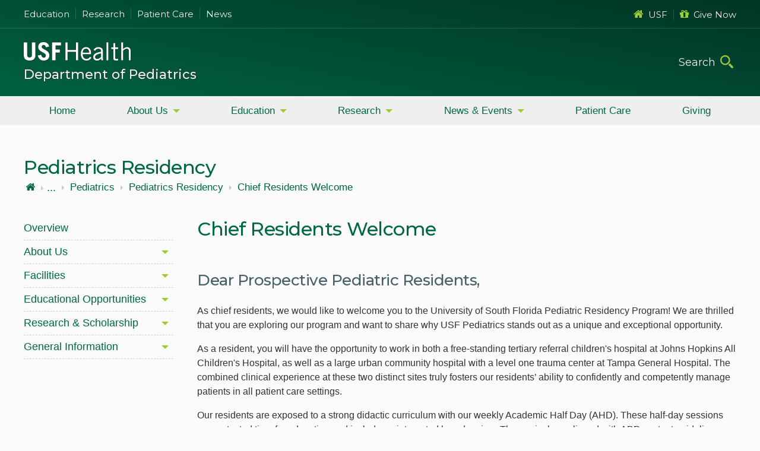

--- FILE ---
content_type: text/html; charset=utf-8
request_url: https://health.usf.edu/medicine/pediatrics/residency/chief-residents-welcome
body_size: 9995
content:

<!DOCTYPE html>

<html lang="en-us" class="no-js">
    <head>
        <title>Chief Residents Welcome | USF Health</title>
        <meta charset="utf-8">
        <meta name="viewport" content="width=device-width, initial-scale=1">
        <meta name="CODE_LANGUAGE" content="C#">
        <meta name="vs_defaultClientScript" content="JavaScript">
        <meta name="vs_targetSchema" content="//schemas.microsoft.com/intellisense/ie5">
        
        

        <link rel="stylesheet" href="/resources/v3/scss/USF-Master-v3.css?modified=20251114005532" />

        
        
        
        <link rel="stylesheet" href="https://cdnjs.cloudflare.com/ajax/libs/font-awesome/4.7.0/css/font-awesome.css">
        <link rel="stylesheet" href="https://fonts.googleapis.com/css2?family=Material+Symbols+Outlined:opsz,wght,FILL,GRAD@20..48,100..700,0..1,-50..200">

            <!-- Anti-flicker snippet (recommended)  -->
            <style>.async-hide { opacity: 0 !important} </style>
            <script>(function(a,s,y,n,c,h,i,d,e){s.className+=' '+y;h.start=1*new Date;
            h.end=i=function(){s.className=s.className.replace(RegExp(' ?'+y),'')};
            (a[n]=a[n]||[]).hide=h;setTimeout(function(){i();h.end=null},c);h.timeout=c;
            })(window,document.documentElement,'async-hide','dataLayer',4000,
            {'GTM-PK7P':true});</script>
            <!-- Google Tag Manager -->
            <script>(function(w,d,s,l,i){w[l]=w[l]||[];w[l].push({'gtm.start':
            new Date().getTime(),event:'gtm.js'});var f=d.getElementsByTagName(s)[0],
            j=d.createElement(s),dl=l!='dataLayer'?'&l='+l:'';j.async=true;j.src=
            'https://www.googletagmanager.com/gtm.js?id='+i+dl;f.parentNode.insertBefore(j,f);
            })(window,document,'script','dataLayer','GTM-PK7P');</script>
            <!-- End Google Tag Manager -->


        
    </head>

    <body data-sc="AZ-SC10">
            <!-- Google Tag Manager (noscript) -->
            <noscript>
                <iframe src="https://www.googletagmanager.com/ns.html?id=GTM-PK7P"
                        height="0" width="0" style="display:none;visibility:hidden"></iframe>
            </noscript>
            <!-- End Google Tag Manager (noscript) -->


        




<a id="skip-to-content" href="#main-content-v3">Skip to Main Content</a>

    <header class="header-wrap-outer">
        <div class="header-wrap-inner health">
                <div class="header-content-upper">
                    <div class="hcu-inner max-width">
    <ul class="left">
        <li><a href="/education">Education</a></li>
        <li><a href="/research">Research</a></li>
        <li><a href="/care">Patient Care</a></li>
        <li><a href="https://www.usf.edu/health/news/">News</a></li>
    </ul>
    <ul class="right">
        <li><a href="https://www.usf.edu/"><em class="fa fa-home" aria-hidden="true"></em>USF</a></li>
        <li><a href="/giving"><em class="fa fa-gift" aria-hidden="true"></em>Give Now</a></li>
    </ul>
</div>
                </div>
            <div class="header-content">
                <div class="header-content-inner max-width">
                    <div class="logo">
                        <a href="/" title="USF Health Home" class="logo-link"></a>
                            <div class="desktop-header">
                                 <h1><a title="Pediatrics Home" href="/medicine/pediatrics">Department of Pediatrics</a></h1>                             </div>
                    </div>
                    <div class="search-wrap">
                        <form id="site-search" role="search">
                            <input type="search" class="form-control" name="search-bar-desktop" autocomplete="off" placeholder="Search" data-site="health" >
                            <button type="submit" class="icon-search" onclick="headerSearch_desktop(); return false">
                                <span class="sr-only">Submit Search</span>
                            </button>
                        </form>
                    </div>
                </div>
                    <div class="mobile-header">
                         <h1><a title="Pediatrics Home" href="/medicine/pediatrics">Department of Pediatrics</a></h1>                     </div>
                




        <div class="scc-nav-wrap">

            <button aria-label="main menu" aria-expanded=&#39;false&#39; class="toggle-nav horizontal">
                <span class="hamburger">
                    <span class="hb-lines"></span>
                    <span class="hb-lines"></span>
                    <span class="hb-lines"></span>
                    <span class="hb-lines"></span>
                </span>
            </button>
            <nav class="horizontal-nav global-nav">
                <ul class="mv-accordion">
                        <li>
                            <div class="link">
                                    <a class="link-item" href="/medicine/pediatrics/index"  >Home</a>
                            </div>
                        </li>
                        <li>
                            <div class="link child-items">
                                    <a class="link-item" href="JavaScript:void(0);" aria-expanded=&#39;false&#39; >About Us</a>
                            </div>
                                <div class="submenu-wrap">
                                    <ul class="submenu">
                                                <li>
                                                    <a class="link-item" href="/medicine/pediatrics/about-us" >About the Department</a>
                                                </li>
                                                <li>
                                                    <a class="link-item" href="/medicine/pediatrics/chairs" >Chairs and Vice Chairs</a>
                                                </li>
                                                <li>
                                                    <a class="link-item" href="/medicine/pediatrics/contact" >Contact Us / Administration</a>
                                                </li>
                                                <li>
                                                    <a class="link-item" href="/medicine/pediatrics/directories/ranked" >Faculty</a>
                                                </li>
                                                <li>
                                                    <a class="link-item" href="/medicine/pediatrics/clinical-divisions" >Divisions and Programs</a>
                                                </li>
                                                <li>
                                                    <a class="link-item" href="/medicine/pediatrics/pediatric-faculty-mentorship" >Pediatric Faculty Mentorship Program</a>
                                                </li>
                                                <li>
                                                    <a class="link-item" href="https://health.usf.edu/visit-tampa-bay"  target=_blank rel=noopener>Visit Tampa Bay</a>
                                                </li>
                                    </ul>
                                </div>
                        </li>
                        <li>
                            <div class="link child-items">
                                    <a class="link-item" href="JavaScript:void(0);" aria-expanded=&#39;false&#39; >Education</a>
                            </div>
                                <div class="submenu-wrap">
                                    <ul class="submenu">
                                                <li>
                                                    <a class="link-item" href="/medicine/pediatrics/education-overview" >Education Overview</a>
                                                </li>
                                                <li>
                                                    <a class="link-item" href="/medicine/pediatrics/undergraduate-medical-education/overview" >Undergraduate Medical Education</a>
                                                </li>
                                                <li>
                                                    <a class="link-item" href="/medicine/pediatrics/residency/overview" >Pediatrics Residency Program</a>
                                                </li>
                                                <li>
                                                    <a class="link-item" href="/medicine/pediatrics/med-peds-residency/overview" >Med-Peds Residency Program</a>
                                                </li>
                                                <li>
                                                    <a class="link-item" href="/medicine/pediatrics/fellowships/overview" >Fellowship Programs and Internships</a>
                                                </li>
                                    </ul>
                                </div>
                        </li>
                        <li>
                            <div class="link child-items">
                                    <a class="link-item" href="JavaScript:void(0);" aria-expanded=&#39;false&#39; >Research</a>
                            </div>
                                <div class="submenu-wrap">
                                    <ul class="submenu">
                                                <li>
                                                    <a class="link-item" href="/medicine/pediatrics/research/overview" >Research Overview</a>
                                                </li>
                                                <li>
                                                    <a class="link-item" href="/medicine/pediatrics/research/clinical-research" >Clinical Research</a>
                                                </li>
                                                <li>
                                                    <a class="link-item" href="/medicine/pediatrics/research/basic-science-translational" >Basic Science & Translational Research</a>
                                                </li>
                                                <li>
                                                    <a class="link-item" href="https://www.hii.usf.edu/about.html"  target=_blank rel=noopener>Health Informatics Institute</a>
                                                </li>
                                                <li>
                                                    <a class="link-item" href="/medicine/pediatrics/research/resources" >Resources</a>
                                                </li>
                                                <li>
                                                    <a class="link-item" href="/medicine/pediatrics/research/valenti-research-program" >Valenti Research Program</a>
                                                </li>
                                    </ul>
                                </div>
                        </li>
                        <li>
                            <div class="link child-items">
                                    <a class="link-item" href="JavaScript:void(0);" aria-expanded=&#39;false&#39; >News & Events</a>
                            </div>
                                <div class="submenu-wrap">
                                    <ul class="submenu">
                                                <li>
                                                    <a class="link-item" href="/medicine/pediatrics/happening-in-pediatrics" >Happening In Pediatrics</a>
                                                </li>
                                                <li>
                                                    <a class="link-item" href="/medicine/pediatrics/lectures" >Lectures & Lectureships</a>
                                                </li>
                                    </ul>
                                </div>
                        </li>
                        <li>
                            <div class="link">
                                    <a class="link-item" href="/care/pediatrics/index"   target=_blank rel=noopener>Patient Care</a>
                            </div>
                        </li>
                        <li>
                            <div class="link">
                                    <a class="link-item" href="https://giving.usf.edu/online/gift/f/250156/"   target=_blank rel=noopener>Giving</a>
                            </div>
                        </li>
                </ul>
            </nav>

        </div>
                <div class="search-wrap-mobile">
                    <button aria-label="search" aria-expanded="false" class="toggle-search">
                        <span></span>
                    </button>
                    <div class="main-search">
                        <div>
                            <form class="btn-field" role="search">
                                <input type="search" class="form-control" name="search-bar-mobile" placeholder="Search.." data-site="health">
                                <button type="submit" class="icon-search" onclick="headerSearch_mobile(); return false" >
                                    <span class="sr-only">Submit Search</span>
                                    <i class="fa fa-long-arrow-right" aria-hidden="true"></i>
                                </button>
                            </form>
<div class="quick-links">
    <h3>Quick Links</h3>
    <ul>
        <li><a href="/education"><em class="fa fa-graduation-cap" aria-hidden="true"></em>Education</a></li>
        <li><a href="/research"><em class="fa fa-flask" aria-hidden="true"></em>Research</a></li>
        <li><a href="/care"><em class="fa fa-user-md" aria-hidden="true"></em>Patient Care</a></li>
        <li><a href="https://www.usf.edu/health/news/"><em class="fa fa-rss" aria-hidden="true"></em>News</a></li>
        <li><a href="https://www.usf.edu/"><em class="fa fa-home" aria-hidden="true"></em>USF</a></li>
        <li><a href="/giving"><em class="fa fa-gift" aria-hidden="true"></em>Contribute</a></li>
    </ul>
</div>                        </div>
                    </div>
                </div>
            </div>
        </div>
    </header>


        




<main id="main-content-v3" class="main-content-v3">
    <div class="container-v3 max-width">
            <div class="sc-page-title-wrap">
                <h2 class="sc-page-title">Pediatrics Residency</h2>
            </div>
        <div class="sc-breadcrumbs">


    <nav class="crumbtacular crumbtacular--three-deep">
        <ul class="crumbtacular__list">
            <li class="crumbtacular__crumb">
                <a class="crumbtacular__link" href="/">
                    <i class="fa fa-home"></i><span class="sr-only"> USF Health</span>                </a>
            </li>
                <li class="crumbtacular__crumb ">
                    <i class="fa fa-caret-right"></i>
                    <a class="crumbtacular__link" href="/medicine">
                        Morsani College of Medicine
                    </a>
                </li>
                <li class="crumbtacular__crumb ">
                    <i class="fa fa-caret-right"></i>
                    <a class="crumbtacular__link" href="/medicine/pediatrics">
                        Pediatrics
                    </a>
                </li>
                <li class="crumbtacular__crumb crumbtacular--hidden">
                    <i class="fa fa-caret-right"></i>
                    <a class="crumbtacular__link" href="/medicine/pediatrics/residency">
                        Pediatrics Residency
                    </a>
                </li>
                <li class="crumbtacular__crumb crumbtacular--hidden">
                    <i class="fa fa-caret-right"></i>
                    <a class="crumbtacular__link" href="/medicine/pediatrics/residency/chief-residents-welcome">
                        Chief Residents Welcome
                    </a>
                </li>
        </ul>
    </nav>
</div>
        


<div class="sublayout-wrapper dynamic-sublayout">
            <div class="col-left-adjust">
                <div class="col-left-adjust-inner">





        <div class="scc-nav-wrap">

            <button aria-label="menu" aria-expanded=&#39;false&#39; class="toggle-nav vertical">
                <span class="hamburger">
                    <span class="hb-lines"></span>
                    <span class="hb-lines"></span>
                    <span class="hb-lines"></span>
                    <span class="hb-lines"></span>
                </span>
                    <span class="mobile-text">Secondary Navigation</span>
            </button>
            <nav class="vert-nav global-nav">
                <ul class="mv-accordion">
                        <li>
                            <div class="link">
                                    <a class="link-item" href="/medicine/pediatrics/residency/overview"  >Overview</a>
                            </div>
                        </li>
                        <li>
                            <div class="link child-items">
                                    <a class="link-item" href="JavaScript:void(0);" aria-expanded=&#39;false&#39; >About Us</a>
                            </div>
                                <div class="submenu-wrap">
                                    <ul class="submenu">
                                                <li>
                                                    <a class="link-item" href="/medicine/pediatrics/residency/director-welcome" >Program Director's Welcome</a>
                                                </li>
                                                <li>
                                                    <a class="link-item" href="/medicine/pediatrics/residency/chief-residents-welcome" >Chief Residents Welcome</a>
                                                </li>
                                                <li>
                                                    <a class="link-item" href="/medicine/pediatrics/residency/leadership" >Program Leadership</a>
                                                </li>
                                                <li>
                                                    <a class="link-item" href="/medicine/pediatrics/residency/housestaff" >Housestaff</a>
                                                </li>
                                                <li>
                                                    <a class="link-item" href="/medicine/pediatrics/residency/testimonials" >Testimonials</a>
                                                </li>
                                    </ul>
                                </div>
                        </li>
                        <li>
                            <div class="link child-items">
                                    <a class="link-item" href="JavaScript:void(0);" aria-expanded=&#39;false&#39; >Facilities</a>
                            </div>
                                <div class="submenu-wrap">
                                    <ul class="submenu">
                                                <li>
                                                    <a class="link-item" href="/medicine/pediatrics/residency/hospitals" >Hospitals</a>
                                                </li>
                                                <li>
                                                    <a class="link-item" href="/medicine/pediatrics/residency/outpatient-facilities" >Outpatient Facilities</a>
                                                </li>
                                    </ul>
                                </div>
                        </li>
                        <li>
                            <div class="link child-items">
                                    <a class="link-item" href="JavaScript:void(0);" aria-expanded=&#39;false&#39; >Educational Opportunities</a>
                            </div>
                                <div class="submenu-wrap">
                                    <ul class="submenu">
                                                <li>
                                                    <a class="link-item" href="/medicine/pediatrics/residency/curriculum" >Curriculum</a>
                                                </li>
                                                <li>
                                                    <a class="link-item" href="/medicine/pediatrics/residency/outpatient-experiences" >Outpatient Experiences</a>
                                                </li>
                                                <li>
                                                    <a class="link-item" href="/medicine/pediatrics/residency/advocacy" >Advocacy</a>
                                                </li>
                                                <li>
                                                    <a class="link-item" href="/medicine/pediatrics/residency/residency-tracks" >Residency Tracks</a>
                                                </li>
                                                <li>
                                                    <a class="link-item" href="/medicine/pediatrics/residency/didactics" >Didactics</a>
                                                </li>
                                                <li>
                                                    <a class="link-item" href="/medicine/pediatrics/residency/pediatric-board-exam" >Pediatric Board Exam</a>
                                                </li>
                                                <li>
                                                    <a class="link-item" href="/medicine/pediatrics/residency/wellness" >Wellness</a>
                                                </li>
                                                <li>
                                                    <a class="link-item" href="/medicine/pediatrics/residency/simulation" >Simulation</a>
                                                </li>
                                    </ul>
                                </div>
                        </li>
                        <li>
                            <div class="link child-items">
                                    <a class="link-item" href="JavaScript:void(0);" aria-expanded=&#39;false&#39; >Research & Scholarship</a>
                            </div>
                                <div class="submenu-wrap">
                                    <ul class="submenu">
                                                <li>
                                                    <a class="link-item" href="/medicine/pediatrics/residency/quality-improvement" >Quality Improvement</a>
                                                </li>
                                                <li>
                                                    <a class="link-item" href="/medicine/pediatrics/residency/resident-scholarship" >Resident Scholarship</a>
                                                </li>
                                    </ul>
                                </div>
                        </li>
                        <li>
                            <div class="link child-items">
                                    <a class="link-item" href="JavaScript:void(0);" aria-expanded=&#39;false&#39; >General Information</a>
                            </div>
                                <div class="submenu-wrap">
                                    <ul class="submenu">
                                                <li>
                                                    <a class="link-item" href="/medicine/pediatrics/residency/global-health" >Global Health</a>
                                                </li>
                                                <li>
                                                    <a class="link-item" href="/medicine/pediatrics/residency/training-opportunities" >Training Opportunities in Public Health</a>
                                                </li>
                                                <li>
                                                    <a class="link-item" href="/medicine/pediatrics/residency/resident-events" >Resident Events</a>
                                                </li>
                                                <li>
                                                    <a class="link-item" href="/medicine/pediatrics/residency/salaries-benefits" >Salary & Benefits</a>
                                                </li>
                                                <li>
                                                    <a class="link-item" href="/visit-tampa-bay" >Visit Tampa Bay</a>
                                                </li>
                                                <li>
                                                    <a class="link-item" href="/medicine/pediatrics/residency/apply" >How to Apply</a>
                                                </li>
                                                <li>
                                                    <a class="link-item" href="/medicine/pediatrics/residency/contact" >Contact Us</a>
                                                </li>
                                    </ul>
                                </div>
                        </li>
                </ul>
            </nav>

        </div>
                </div>
            </div>
            <div class="col-content-cla">
                
<div class="sc-page-level">
    <h2 class=sc-page-title-sub>Chief Residents Welcome</h2>





        <div class="scc-rich-text-editor-wrap component-wrap flex-grid-01 global-theme-01">
            <div class="col delay-hid">
                    <div class="item">
                            <h2 class="rte-section-title">Dear Prospective Pediatric Residents,</h2>
                        <div class="scc-rte flex-grid-01">
                                        <div class="col">
                                            <div class="rte-component-content">
                                                <p>As chief residents, we would like to welcome you to the University of South Florida Pediatric Residency Program! We are thrilled that you are exploring our program and want to share why USF Pediatrics stands out as a unique and exceptional opportunity. </p>
<p>As a resident, you will have the opportunity to work in both a free-standing tertiary referral children's hospital at Johns Hopkins All Children's Hospital, as well as a large urban community hospital with a level one trauma center at Tampa General Hospital. The combined clinical experience at these two distinct sites truly fosters our residents&rsquo; ability to confidently and competently manage patients in all patient care settings.</p>
<p>Our residents are exposed to a strong didactic curriculum with our weekly Academic Half Day (AHD). These half-day sessions are protected time for education and include an integrated board review. The curriculum, aligned with ABP content guidelines, spans 18 months and is designed to be covered twice during residency. &nbsp;Additional educational experiences at both sites include morning reports, case conferences and weekly Grand Rounds.</p>
<p>Our program has a long history of residents moving on to well-respected general pediatric practices and placing residents in top subspecialty fellowships all over the country. Residents are encouraged to participate in research and quality improvement projects. Many of our residents have published in peer-reviewed journals and presented posters at various national conferences.</p>
<p>USF also offers numerous opportunities for community outreach and advocacy. Many residents stay involved in the community through Health Fairs, toy drives, food pantries, and school health education. Residents have received grants from the AAP, including the CATCH grant for community projects.</p>
<p>Another large focus of our program is Resident Wellness. We have a wellness curriculum with themed lectures that are integrated into our didactics and monthly wellness events. &nbsp;Residents are surveyed throughout the year for signs of burnout. We have a Wellness Competition between residents that encourages housestaff to participate in wellness activities for points and are awarded prizes. The program also funds resident retreats for each class biannually.&nbsp; </p>
<p>The USF Pediatric Department leadership is very open to feedback. Dr. Sharon Dabrow, our residency director, is a strong advocate for our program. She is a general pediatrician who has focused her career on resident education. She is dedicated to the continual improvement of the program and is always available for any resident needs. Our Chairman, Dr. Patricia Emmanuel, is approachable, accessible, and extremely supportive of resident education. She routinely attends resident conferences and presentations, and her door is always open to the housestaff.</p>
<p>Tampa Bay is a wonderful place that offers a lot of sunshine and innumerable year-round activities. There are beautiful beaches along the Gulf of Mexico, multiple performing arts theaters, aquariums, museums, and historical sites, as well as professional sports teams including the Buccaneers, Rays, and Lightning.</p>
<p>Last, but certainly NOT least, our program is composed of a strong, cohesive group of residents that work well together and provide immense support for each other. We are professional colleagues as well as good friends. It is truly a "family-friendly" residency that stresses the importance of life outside the program to foster an atmosphere of unity and unparalleled cooperation amongst the residents.</p>
<p>We look forward to the possibility of having you join our team!</p>
<p><em>Caroline and Angela, Chief Residents</em></p>
                                            </div>
                                            <button class="expand-hidden-rte">
                                                <i class="gms material-symbols-outlined apple--darken" data-icon="keyboard_double_arrow_down" aria-hidden="true"></i>
                                                <span class="sr-only">Click to Expand</span>
                                            </button>
                                        </div>
                        </div>
                    </div>
            </div>
        </div>





        <div class="scc-media-layout-wrap component-wrap float global-theme-02">
                            <div class="media-layout flex-grid-01">
                            <div class="col item">
                                
    <div class="ml-content">
                <div class="scc-global-img-wrap">
                    <h3 class="scc-global-title">We look forward to meeting you!</h3>
                </div>
                    <div class="ml-paragraph rte-component-content"><h4>Please do not hesitate to contact us if you have any questions.</h4>
<p>Caroline Clark, DO<br />
Angela Pluguez, DO<br />
<a href="mailto:usfpedichiefs@usf.edu">usfpedichiefs@usf.edu</a></p></div>
    </div>

                            </div>
                </div>
        </div>



</div>
            </div>
</div>
    </div>
</main>

        
    <footer class="footer-wrap-outer">
        <div class="footer-wrap-inner max-width">
            <div itemscope itemtype="https://schema.org/CollegeOrUniversity">
                <div class="col-left-adjust vCard-wrap">
                    <section class="vCard">
                        <img alt="University of South Florida" src="/resources/v3/images/usf-logo-white-color.svg">
<h3><span itemprop="name">Department of Pediatrics</span></h3>                                <div itemprop="address" itemscope itemtype="https://schema.org/PostalAddress">
<div itemprop="streetAddress"><p>560 Channelside Drive<br />
Tampa, FL 33602</p></div>                                    <div itemprop="telephone">Phone: Patient Appointments: (813) 821-8038</div>                                                                                                        </div>
                                                    <div class="footer-social-links">
                                <div class="social-icons-small">
<a href="https://www.facebook.com/usfpediatrics" target="_blank" data-external="true" aria-label="Facebook USF Health Pediatrics">
<em class="fa fa-facebook" aria-hidden="true"></em>
</a>
<a href="https://twitter.com/usfpediatrics" target="_blank" data-external="true" aria-label="Twitter USF Health Pediatrics">
<em class="fa fa-twitter" aria-hidden="true"></em>
</a>
<a href="https://www.youtube.com/user/usfhealth" target="_blank" data-external="true" aria-label="Youtube USF Health">
<em class="fa fa-youtube-play" aria-hidden="true"></em>
</a>
<a href="https://www.instagram.com/usfhealth/" target="_blank" data-external="true" aria-label="Instagram USF Health">
<em class="fa fa-instagram" aria-hidden="true"></em>
</a>
<a href="https://hscweb3.hsc.usf.edu/" target="_blank" data-external="true" aria-label="News USF Health">
<em class="fa fa-rss" aria-hidden="true"></em>
</a>
</div>
                            </div>
                        <div class="give-button">
                            <a href="/giving">
                                <span>GIVE</span>
                                <p>Help build<br>USF Health</p>
                            </a>
                        </div>
                    </section>
                </div>
                <div class="col-right-adjust footer-links-wrap">
                    <div class="flex-grid-03">
<div class="col">
<h3>About</h3>
<nav>
<ul>
    <li><a href="/about">USF Health</a></li>
    <li><a href="https://www.usf.edu/water-street-tampa/index.aspx" aria-label="USF in Water Street Tampa">Water Street</a></li>
    <li><a href="/VP/leadership" aria-label="USF Health Leadership">Leadership</a></li>
    <li><a href="https://www.usf.edu/regulations-policies/index.aspx" aria-label="USF Regulations &amp; Policies">Regulations &amp; Policies</a></li>
    <li><a href="https://www.usf.edu/administrative-services/emergency-management/index.aspx" aria-label="USF Emergency &amp; Safety">Emergency &amp; Safety</a></li>
    <li><a href="https://libraries.health.usf.edu" aria-label="USF Health Libraries">Libraries</a></li>
</ul>
</nav>
</div>
<div class="col">
<h3>Information</h3>
<nav>
<ul>
    <li><a href="/education">Degrees Offered</a></li>
    <li><a href="/care">Patient Care</a></li>
    <li><a href="/financial-aid" aria-label="USF Health Financial Aid">Financial Aid</a></li>
    <li><a href="/care/hr" aria-label="USF Health Human Resources">Human Resources</a></li>
    <li><a href="/cpd/about">Professional Development</a></li>
    <li><a href="/international">International Programs</a></li>
</ul>
</nav>
</div>
<div class="col">
<h3>Resources</h3>
<nav>
<ul>
    <li><a href="/students">Current Students</a></li>
    <li><a href="https://www.usf.edu/arts-sciences/health-professions/" aria-label="Prospective Students">Prospective Students</a></li>
    <li><a href="/faculty-staff">Faculty &amp; Staff</a></li>
    <li><a href="/alumni">Alumni</a></li>
    <li><a href="https://www.usf.edu/student-affairs/student-accessibility/" aria-label="Student Accessibility Services">Accessibility Services</a></li>
    <li><a href="https://libraries.health.usf.edu/az.php">Health Resources</a></li>
</ul>
</nav>
</div>                        <div class="copyright">
                            <p>
                                Copyright © <span id="footer-year"></span>, University of South Florida. All rights reserved.<br>
                                This website is maintained by <a class="maintained-by" href="https://www.usf.edu/it/">USF Information Technology</a>.
                            </p>
                            <ul class="footer-info-links">
                                <li><a href="http://www.usf.edu/about-usf/about-this-site.aspx">Privacy</a></li>
                                <li><a href="http://www.usf.edu/about-usf/site-map.aspx">Site Map</a></li>
                                <li><a href="http://www.usf.edu/about-usf/contact-usf.aspx">Contact USF</a></li>
                                <li><a href="http://www.usf.edu/about-usf/visit-usf.aspx?utm_source=visit-usf&amp;utm_medium=footer&amp;utm_campaign=usfcms" target="_blank">Visit USF</a></li>
                                <li><a href="https://www.usf.edu/about-usf/about-this-site.aspx#accessibility">Accessibility</a></li>
                            </ul>
                        </div>
                    </div>
                </div>
            </div>
        </div>
    </footer>


        <!-- START - Video Modal -->
        <section class="video-modal">
            <div class="video-modal-co">
                <div id="video-modal-ci" aria-label="Video Player Selected">
                    <button class="close-video-modal" tabindex="0" aria-label="Close Video Modal">
                        <svg version="1.1" xmlns="http://www.w3.org/2000/svg" xmlns:xlink="http://www.w3.org/1999/xlink" x="0" y="0" viewBox="0 0 32 32" style="enable-background:new 0 0 32 32;" xml:space="preserve" width="22" height="22">
                        <g id="icon-x-close">
                        <path fill="#ffffff" d="M30.3448276,31.4576271 C29.9059965,31.4572473 29.4852797,31.2855701 29.1751724,30.980339 L0.485517241,2.77694915 C-0.122171278,2.13584324 -0.104240278,1.13679247 0.52607603,0.517159487 C1.15639234,-0.102473494 2.17266813,-0.120100579 2.82482759,0.477288136 L31.5144828,28.680678 C31.9872448,29.1460053 32.1285698,29.8453523 31.8726333,30.4529866 C31.6166968,31.0606209 31.0138299,31.4570487 30.3448276,31.4576271 Z" id="Shape"></path>
                        <path fill="#ffffff" d="M1.65517241,31.4576271 C0.986170142,31.4570487 0.383303157,31.0606209 0.127366673,30.4529866 C-0.12856981,29.8453523 0.0127551942,29.1460053 0.485517241,28.680678 L29.1751724,0.477288136 C29.8273319,-0.120100579 30.8436077,-0.102473494 31.473924,0.517159487 C32.1042403,1.13679247 32.1221713,2.13584324 31.5144828,2.77694915 L2.82482759,30.980339 C2.51472031,31.2855701 2.09400353,31.4572473 1.65517241,31.4576271 Z" id="Shape"></path>
                    </g>
                </svg>
                    </button>
                    <!-- waiting for iframe info -->
                </div>
            </div>
            <div class="overlay"></div>
        </section>
        <!-- END - Video Modal -->

            <script src="//ajax.googleapis.com/ajax/libs/jquery/3.3.1/jquery.min.js"></script>

        <script>
            window.jQuery || document.write('<script src="/resources/v3/scripts/jquery-3.3.1.min.js"><\/script>')
        </script>
        <script src="/resources/v3/scripts/jquery-1.4.1.easing.min.js"></script>

        <script type="text/javascript" src="/resources/v3/scripts/plugins.min.js?modified=20250721191300"></script>

        
        
        
                
    </body>
</html>

--- FILE ---
content_type: application/x-javascript
request_url: https://health.usf.edu/resources/v3/scripts/plugins.min.js?modified=20250721191300
body_size: 19506
content:
function ariaToggle(e,t){return"true"==t?"false":"true"}function debouncer(i,s){var a,s=s||200;return function(){var e=this,t=arguments;clearTimeout(a),a=setTimeout(function(){i.apply(e,Array.prototype.slice.call(t))},s)}}function fixHeight(e){var t=0;$(e).css("height","auto"),$(e).each(function(){$(this).height()>t&&(t=$(this).height())}),$(e).height(t)}function getFloatValue(e,t){var s="left";if(t){var a,n=$(e).find(t)[0],o=$(e).find(".scc-global-img-wrap");if(o&&0<o.length){for(i=0;i<o.length;i++){if(o[i]&&o[i].hasChildNodes())if($(o[i]).find($(".scc-global-img"))[0]){a=o[i];break}}if(a&&(a.children[0].classList.forEach(function(e){"left"!=e&&"right"!=e||(s=e)}),n&&n.checked)){if("left"==s)return"alt-left";if("right"==s)return"alt-right"}}}return s}function getFloatValue2(e,t,i,s){if(t&&i&&s){var a=i,n=$(e).find(t)[0];return null!=n&&n.hasChildNodes()&&n.children[0].classList.contains(s)&&(a=s),a}return""}function getInputValue(e,t,i){if(t){var s=$(e).find($("input[name="+t+"]"))[0];if(null!=s)return i&&"chb"==i?s.checked?"1":"0":"headline-field"!=t||s.value?s.value:"#emptyString#";if(void 0===s&&i&&i.startsWith("rng|"))return i.replace("rng|","")}}function getSettingValue(e,t){if(t){var i="",s=$(e).find(t)[0];if(null!=s){if(allClasses=s.className.split(" "),"active"==(i=allClasses[allClasses.length-1]))return"1";t.includes(i)&&(i="#emptyString#")}return i}}function getTextPosition(e,t){var i=getSettingValue(e,t);if(null==i)return"-";var s=i.lastIndexOf("-");return i.substring(s+1)}function getRadioGroupValue(e,t){var i=getSettingValue(e,t);return null!=i&&"#emptyString#"!=i?i.slice(-1):"1"}!function(c){c.fn.replaceTagName=function(e){for(var t=[],i=this.length;i--;){for(var s=document.createElement(e),a=this[i],n=a.attributes,o=n.length-1;0<=o;o--){var l=n[o];s.setAttribute(l.name,l.value)}s.innerHTML=a.innerHTML,c(a).after(s).remove(),t[i-1]=s}return c(t)}}(window.jQuery),function(i){function e(e,t){a?i.addEventListener(e,t):i.attachEvent("on"+e,t)}function t(e){s.styleSheet?s.styleSheet.cssText=e:s.innerHTML=e}var s=i.createElement("STYLE"),a="addEventListener"in i;i.getElementsByTagName("HEAD")[0].appendChild(s),e("mousedown",function(){t(":focus{outline:0}::-moz-focus-inner{border:0;}")}),e("keydown",function(){t("")})}(document),function(c){c("button.gc-dropdown").click(function(){var e=c(this).closest(".component-edit");e.find("button.gc-dropdown").toggleClass("active"),e.find(".global-control-dropdown").stop().slideToggle(500)});var a=1;c("[id='option-label']").is(function(e,t){var i=c(this),s="option-label-"+a;i.attr("id",s),i.data("number",a),a++});var n=1;c("[for='option-label']").is(function(e,t){var i=c(this),s="option-label-"+n;i.attr("for",s),i.data("number",n),n++});var o=1;c("[id='video-promo-iframe']").is(function(e,t){var i=c(this),s="video-promo-iframe-"+o;i.attr("id",s),i.data("number",o),o++});var s=1;c("[class='headline-text']").each(function(e,t){var i="headline-text-"+s;c(this).attr("class",i),c(this).data("number",s),s++});var e,l=1;c("input[name='headline-field']").each(function(e,t){var i="form-control-"+l;c(this).attr("class",i),c(this).data("number",l);var s=document.getElementsByClassName(i)[0];s.onkeyup=function(e){document.getElementsByClassName("headline-text-"+c(this).data("number"))[0].innerHTML=s.value,0===e.currentTarget.value.length?c(this).closest(".component-edit").find(".headline-wrap").removeClass("active"):c(this).closest(".component-edit").find(".headline-wrap").addClass("active")},l++}),c("input[name='headline-field']").is(function(){var e=c(this),t=e.closest(".switch-fld-wrap");e&&c(t).addClass("rcs-headline")}),c(".access-item").focus(function(){c(this).closest(".item, .add-element-wrap").addClass("access-focus")}).focusout(function(){c(this).closest(".item, .add-element-wrap").removeClass("access-focus")}),c("#addEle").one("click",function(){c(this).removeAttr("onclick")}),c(".dynamic-sublayout").is(function(){var e=c(this),t="no-page-title",i="mobile-clear",s=".sc-page-title-rcs",a=".sc-page-title-sub",n=".sc-page-title-sub-empty",o=e.find(a),l=e.find(".col-left-adjust "+n+",.col-right-adjust "+n);c(n+","+s).css("height",c(a).outerHeight(!0)+"px"),o.is(":visible")?(l.show(),c(s).removeClass(t)):(l.remove(),c(s).addClass(t)),"none"==c(a).css("display")&&c(".dynamic-sublayout").addClass("no-page-title"),c(window).resize(function(){window.matchMedia("(max-width: 1023px)").matches?l.addClass(i):l.removeClass(i)})}),c(".component-wrap").each(function(){c(this).find(".item").length||c(this).remove()}),c(".col-right-adjust-inner").is(function(){var e=c(this),t="col-content-cra";c.trim(e.html()).length||(c("."+t).addClass("col-content-full").removeClass(t),e.closest(".col-right-adjust").remove())}),c(".sc-page-level").is(function(){var e=c(this).find(".rte-component-content"),t=e.find("img").length,i=e.find("div, p");t||i.filter(function(){return""===c.trim(c(this).text())}).remove()}),c("tbody").each(function(){var e=c(this).closest("table").find("thead tr td, thead tr th"),t=c(this).find("tr td");e.length&&(c(this).addClass("th-present"),c(t).attr("data-th",function(){return e.eq(c(this).index()).text()})),c('[data-th=" "], [data-th=""]').addClass("empty")}),window.matchMedia("(min-width: 480px)").matches?c(".mnl").is(function(){var e=c(this).closest("video.mobile-no-load");document.querySelectorAll(".mobile-no-load").forEach(function(e){e.childNodes[1].setAttribute("src",e.childNodes[1].getAttribute("data-mnl"))}),e.length&&e[0].load()}):c("img.mnl, video.mobile-no-load").remove(),c(document).ready(function(){c(".delay-hid").fadeIn(1e3).removeClass("delay-hid")}),c(".container-v3").is(function(){c(this).find(".col-content-full").length&&c(this).addClass("restrict-width")}),c(".google-cm-iframe").is(function(){var e=c(this),t=e.hasClass("cal"),i=e.hasClass("map"),s=e.hasClass("sml"),a=e.hasClass("med"),n=e.hasClass("lrg"),o=e.hasClass("center"),l=".google-cm-wrap";e.wrapAll('<div class="google-cm-wrap"></div>'),e.closest(".scc-rte").addClass("google-cm-found"),t?e.closest(l).addClass("cal"):i&&e.closest(l).addClass("map"),s?e.closest(l).addClass("sml"):a?e.closest(l).addClass("med"):n&&e.closest(l).addClass("lrg"),o&&e.closest(l).addClass("center")}),c("input[name=sfc-global-theme]").click(function(){var e=c(this),t=e.closest(".component-edit").find(".component-wrap-em"),i="global-theme-01",s="global-theme-02",a="global-theme-03";"1"===e.val()?(t.addClass(i),t.removeClass([s,a])):"2"===e.val()?(t.addClass(s),t.removeClass([i,a])):"3"===e.val()&&(t.addClass(a),t.removeClass([i,s]))}),c(".radio-items").is(function(){var e=c(this),t=e.closest(".switch-fld-wrap");c.trim(c(e).html()).length||t.remove()}),c(".component-wrap-em").is(function(){var e=c(this),t=".component-edit";0==e.closest(t).find(".item").length&&(e.closest(t).find(".global-control").remove(),e.closest(t).find(".headline-wrap").remove())}),c(".component-wrap, .component-wrap-em").is(function(){var e=c(this),t=".item:not(.exclude)",i=e.find(t).length;1==i?e.find(t).last().addClass("only"):1<i&&(e.find(t).first().addClass("first"),e.find(t).last().addClass("last"))}),c('.sublayout-wrapper div[class^="col-"]').is(function(){c(this).find(".component-edit").first().addClass("first")}),c(".faculty-profile").is(function(){c(this).closest(".sc-page-level").find(".sc-page-title-sub").remove()}),c("#footer-year").length&&(e=(new Date).getFullYear(),document.getElementById("footer-year").innerHTML=e)}(jQuery),function(n){var o="landscape",l="portrait",c=".scc-global-img";n(window).on("load",function(){n(c+" img").is(function(){var e=n(this),t="naturalHeight",i="naturalWidth",s=e.closest(".scc-global-img-wrap"),a=e.closest(c);e.prop(i)>e.prop(t)+75?(s.addClass(o),a.addClass(o)):e.prop(i)<e.prop(t)-20?(s.addClass(l),a.addClass(l)):(s.addClass("square"),a.addClass("square"))})})}(jQuery);var tag,firstScriptTag,url="http://cloud.usf.edu/search/",cludoquery="/#?cludoquery=";function headerSearch_desktop(){var e=document.getElementsByName("search-bar-desktop")[0],t=e.dataset.site;null!==t&&""!==t.trim()||(cludoquery=cludoquery.slice(1)),window.location.href=url+t+cludoquery+e.value}function headerSearch_mobile(){var e=document.getElementsByName("search-bar-mobile")[0],t=e.dataset.site;null!==t&&""!==t.trim()||(cludoquery=cludoquery.slice(1)),window.location.href=url+t+cludoquery+e.value}function setDataSrc(e,t,i,s,a,n,o,l,c,d){e=e.trim(),t=t.trim(),i=i.trim(),s=s.trim(),a=a.trim(),n=n.trim(),o=o.trim(),l=l.trim(),showLoading(),console.log("Posting...");var r=jQuery.post("/SetDataSource.aspx",{method:"SetDataSource",itemID:e,templatePath:t,suffix:i,renderingID:s,dbName:a,deviceID:n,renderingUID:o});void 0!==l&&0<l.length&&jQuery("#"+l).attr("disabled","disabled"),r.done(function(e){console.log("Done!"),console.log(e),0!=c&&(location.reload(!0),hideLoading()),void 0!==l&&0<l.length&&jQuery("#"+l).removeAttr("disabled"),"function"==typeof d&&(d(e),hideLoading())})}function addItemToDataSrc(e,t,i,s,a,n,o){showLoading(),a=a.trim(),n=void 0===n||n,console.log("Posting..."),jQuery.post("/SetDataSource.aspx",{method:"AddItemToDataSource",itemID:e,templatePath:t,suffix:i,dbName:s,dsFolderName:a}).done(function(e){if(console.log("Done!"),console.log(e),"function"==typeof o)o(e),hideLoading();else{console.log("Callback undefined...");try{0!=n?(console.log("Saving page now!"),Sitecore.PageModes.PageEditor.postRequest("webedit:save()",function(){location.reload(!0),hideLoading()},!0)):showEditDialog(e)}catch(e){console.log("Error saving: "+e.message)}}})}function updateDataSrc(e,t,i,s,a,n){showLoading(),Sitecore.PageModes.PageEditor.postRequest("webedit:updatedatasource(itemID="+i+", dataSourceID="+s+", renderingID="+a+", dbName="+e+", deviceID="+t+")",function(){0!=n&&(console.log("Reloading page!"),location.reload(!0),hideLoading())},!1)}function updateItemName(e,t){showLoading(),console.log("Posting..."),jQuery.post("/SetDataSource.aspx",{method:"UpdateItemName",itemID:e,itemName:t}).done(function(e){hideLoading(),console.log("Done!"),console.log(e)})}function updateItemFields(e,t,i){window.onbeforeunload=null,setPageModified(),i.includes(",")&&(i=i.replaceAll(",","&#44;")),Sitecore.PageModes.PageEditor.postRequest("item:updateitemfields(id="+e.trim()+", fieldNames="+t+", fieldValues="+i+")",function(){window.onbeforeunload=null},!1)}function autoSave(){whenAvailable("Sitecore",function(e){parent.Sitecore.PageModes.PageEditor.isModified()&&(showLoading(),console.log("Auto-saving now..."),parent.Sitecore.PageModes.PageEditor.postRequest("webedit:saved",function(){parent.onbeforeunload=null},!1)),Sitecore.PageModes.PageEditor.postRequest("webedit:save")})}function showEditDialog(e,t){-1==(e=e.trim()).indexOf("ERROR:")&&Sitecore.PageModes.PageEditor.postRequest("webedit:fieldeditor(command={11111111-1111-1111-1111-111111111111}, fields="+t+", id="+e+")")}function deleteItem(e){e=e.trim(),Sitecore.PageModes.PageEditor.postRequest("webedit:delete(id="+e+")")}function sortChildItems(e){e=e.trim(),Sitecore.PageModes.PageEditor.postRequest("webedit:sortcontent(id="+e+")")}function sortFacultyList(e){e=e.trim(),Sitecore.PageModes.PageEditor.postRequest("webedit:facdirsort(id="+e+")")}function whenAvailable(e,t){window.setTimeout(function(){window[e]?t(window[e]):window.setTimeout(arguments.callee,10)},10)}function showLoading(){jQuery("#loadingOverlay").length<=0&&jQuery("body").append("<div id='loadingOverlay'></div>"),jQuery("#loadingOverlay").fadeIn("fast")}function hideLoading(){0<jQuery("#loadingOverlay").length&&jQuery("#loadingOverlay").fadeOut("fast")}function setPageModified(){Sitecore.PageModes.PageEditor.setModified(!0)}function resizeIframe(t){if(void 0!==t){void 0!==t.style?(objDoc=t.contentWindow.document,t.style.height=objDoc.body.clientHeight+"px"):t.height(objDoc.body.clientHeight);try{objDoc.getElementsByTagName("html")[0].style.overflow="hidden"}catch(e){}window.onresize=function(e){resizeIframe(t)},objDoc.body.onresize=function(e){resizeIframe(t)}}else parent.iframeObj=t,console.log("Illegal obj for resizing")}function resizeIframeByName(e){var t=jQuery(document).find('iframe[src*="'+e+'"]').get(0);void 0!==t?(t.style.height=t.contentWindow.document.body.clientHeight+"px",window.onresize=function(e){resizeIframe(t)}):console.log("Could not find iframe: "+e+" to resize.")}function addRemoveRCS(e,t){null!=e&&null!=t&&Sitecore.PageModes.PageEditor.postRequest("item:addremovercs(id="+e.trim()+", type="+t.trim()+")")}function addPageItem(e){null!=e&&Sitecore.PageModes.PageEditor.postRequest("webedit:addmastertosection(id="+e.trim()+")")}function onYouTubePlayerAPIReady(){ytPlayerBb=new YT.Player("bci-iframe-youtube")}!function(e){var t=e(".form-control"),i=e(".icon-search"),s="expanded";t.on("focusin",function(){t.addClass(s),i.addClass(s)}).on("focusout",function(){setTimeout(function(){t.removeClass(s),i.removeClass(s)},250)})}(jQuery),function(d){var t="active",a="aria-expanded",n="false",o="true",l="checked",e="disabled",s="li",c=".sm-page",r=".sm-folder",u=".sm-tree-sub",i=".sm-folder-icon",m=".sortable-list",f=".unpublished",h=".updated",v=d(".options-menu-outer"),g=d(".om-item"),p=v.find(".om-more-btn"),b="input, button, a",C="mousedown",y="tabindex",w=".om-flyout-inner",k="#expand-sitemap",x=!1;function $(){x=!1,v.removeClass(t),p.attr(a,n),g.find(b).attr(y,"-1"),d(document).off(C,S)}function S(e){!v.has(e.target).length&&x&&$()}p.on("click",function(e){e.preventDefault(),x?$():(x=!0,v.addClass(t),p.attr(a,o),g.find(b).attr(y,"0"),d(document).on(C,S))}),d(k).click(function(){d(this).prop(l)?(d(r).find(u).stop().slideDown(0),d(i).attr(a,o).addClass(t)):(d(r).find(u).stop().slideUp(0),d(i).attr(a,n).removeClass(t))}),0===d(r).length&&d(k).closest(s).addClass(e).find(b).attr(e,!0),d('input[name="unpublished-only"]').on("click",function(){d(this).prop(l)?(d(m+" "+s+" "+f).closest(s).show(),d(m+" "+s+":not(:has("+f+"))").hide(),0===d(f).length&&d(".sm-tree-wrap").append(d("<div>").addClass("all-items-published").append(d("<p>").html("All pages for this section are published. Way to go! &#129395;")))):(d(m+" "+s).show(),d(".all-items-published").remove())});var T=[];d(m).each(function(){var e=d(this);T.push({list:e,items:e.children(s+c+", "+s+r).toArray()})}),d("input[name='sorting']").on("change",function(){var n=d(this).val();d.each(T,function(e,a){var t=a.list,i=t.children(s+c+", "+s+r);i.sort(function(e,t){var i=d(e).find(h).text().split(": ")[1],s=d(t).find(h).text().split(": ")[1];return"1"===n?a.items.indexOf(e)-a.items.indexOf(t):"2"===n?new Date(s)-new Date(i):"3"===n?new Date(i)-new Date(s):void 0}),t.append(i)})}),d(".om-item.om-flyout-outer").on("mouseenter focusin",function(){d(this).find(w).css({visibility:"visible",opacity:"1"})}).on("mouseleave focusout",function(){d(this).find(w).css({visibility:"hidden",opacity:"0"})}),d(i).click(function(){var e=d(this),t=d(k),i=e.siblings(u),s=e.attr(a)===o;t.prop(l)&&t.prop(l,!1),s?(e.attr(a,n),i.stop().slideUp(250)):(e.attr(a,o),i.stop().slideDown(250))}),d(m).is(function(){d(this).find(s).is(function(){var e,t,i,s,a=d(this).find(".created"),n=new Date(a.text().replace("Created:","").trim());t=n,i=new Date,(s=new Date(i)).setDate(i.getDate()-5),s<t&&((e=d(this).find(".sm-page-icon")).addClass("new tooltip-toggle"),e.attr("aria-label","New Page"))})});var P=Math.floor(Date.now()/1e3);d(".created").each(function(){var e,t,i,s,a,n,o,l,c;d(this).closest(".sm-folder").length||(t=(e=d(this)).text().replace("Created: ",""),i=new Date(t),s=Math.floor(i.getTime()/1e3),P-s<=12&&(0<(a=e.closest(".sm-details").find("a.sm-headline")).length&&(n=a.attr("href"),o=d(".scmc-overlay"),l=d(".scmc-content"),c=n,d("body").css("overflow","hidden"),o.addClass("scmc-display"),l.html("<p class='alert-type green'><strong>New Page Created</strong></p>                                            <p>We've provided a link to your newly created page below. Happy editing!</p>"),d(".scmc-ok").focus(),d(".scmc-ok").attr("onclick","window.open('"+c+"', '_blank')"),d(".scmc-close, .scmc-cancel, .scmc-ok").click(function(){d("body").css("overflow","initial"),d(".scmc-overlay").removeClass("scmc-display")}))))})}(jQuery),$(".icon-svg").is(function(){var e=$(this),t=e.attr("data-icon-svg");e.attr("aria-hidden","true"),e.append("<svg><use></use></svg>").find("use").attr("href","#icon-"+t)}),$(document).ready(function(){$("body").append('<svg display="none" width="0" height="0"><symbol id="icon-facebook" viewBox="0 0 512 512"><title>Facebook</title><path d="M480 257.35c0-123.7-100.3-224-224-224s-224 100.3-224 224c0 111.8 81.9 204.47 189 221.29V322.12h-56.89v-64.77H221V208c0-56.13 33.45-87.16 84.61-87.16 24.51 0 50.15 4.38 50.15 4.38v55.13H327.5c-27.81 0-36.51 17.26-36.51 35v42h62.12l-9.92 64.77H291v156.54c107.1-16.81 189-109.48 189-221.31z" fill-rule="evenodd"/></symbol><symbol id="icon-twitter-x" viewBox="0 0 1200 1227"><title>X</title><path d="M714.163 519.284L1160.89 0H1055.03L667.137 450.887L357.328 0H0L468.492 681.821L0 1226.37H105.866L515.491 750.218L842.672 1226.37H1200L714.137 519.284H714.163ZM569.165 687.828L521.697 619.934L144.011 79.6944H306.615L611.412 515.685L658.88 583.579L1055.08 1150.3H892.476L569.165 687.854V687.828Z"/></symbol><symbol id="icon-youtube" viewBox="0 0 512 512"><title>Youtube</title><path d="M508.64 148.79c0-45-33.1-81.2-74-81.2C379.24 65 322.74 64 265 64h-18c-57.6 0-114.2 1-169.6 3.6C36.6 67.6 3.5 104 3.5 149 1 184.59-.06 220.19 0 255.79q-.15 53.4 3.4 106.9c0 45 33.1 81.5 73.9 81.5 58.2 2.7 117.9 3.9 178.6 3.8q91.2.3 178.6-3.8c40.9 0 74-36.5 74-81.5 2.4-35.7 3.5-71.3 3.4-107q.34-53.4-3.26-106.9zM207 353.89v-196.5l145 98.2z"/></symbol><symbol id="icon-linkedin" viewBox="0 0 512 512"><title>Linkedin</title><path d="M444.17 32H70.28C49.85 32 32 46.7 32 66.89v374.72C32 461.91 49.85 480 70.28 480h373.78c20.54 0 35.94-18.21 35.94-38.39V66.89C480.12 46.7 464.6 32 444.17 32zm-273.3 373.43h-64.18V205.88h64.18zM141 175.54h-.46c-20.54 0-33.84-15.29-33.84-34.43 0-19.49 13.65-34.42 34.65-34.42s33.85 14.82 34.31 34.42c-.01 19.14-13.31 34.43-34.66 34.43zm264.43 229.89h-64.18V296.32c0-26.14-9.34-44-32.56-44-17.74 0-28.24 12-32.91 23.69-1.75 4.2-2.22 9.92-2.22 15.76v113.66h-64.18V205.88h64.18v27.77c9.34-13.3 23.93-32.44 57.88-32.44 42.13 0 74 27.77 74 87.64z"/></symbol><symbol id="icon-instagram" viewBox="0 0 512 512"><title>Instagram</title><path d="M349.33 69.33a93.62 93.62 0 0193.34 93.34v186.66a93.62 93.62 0 01-93.34 93.34H162.67a93.62 93.62 0 01-93.34-93.34V162.67a93.62 93.62 0 0193.34-93.34h186.66m0-37.33H162.67C90.8 32 32 90.8 32 162.67v186.66C32 421.2 90.8 480 162.67 480h186.66C421.2 480 480 421.2 480 349.33V162.67C480 90.8 421.2 32 349.33 32z"/><path d="M377.33 162.67a28 28 0 1128-28 27.94 27.94 0 01-28 28zM256 181.33A74.67 74.67 0 11181.33 256 74.75 74.75 0 01256 181.33m0-37.33a112 112 0 10112 112 112 112 0 00-112-112z"/></symbol><symbol id="icon-snapchat" viewBox="0 0 512 512"><title>Snapchat</title><path d="M496 347.21a190.31 190.31 0 01-32.79-5.31c-27.28-6.63-54.84-24.26-68.12-52.43-6.9-14.63-2.64-18.59 11.86-24 14.18-5.27 29.8-7.72 36.86-23 5.89-12.76 1.13-27.76-10.41-35.49-15.71-10.53-30.35-.21-46.62 2.07 3.73-46.66 8.66-88.57-22.67-127.73C338.14 48.86 297.34 32 256.29 32s-81.86 16.86-107.81 49.33c-31.38 39.26-26.4 81.18-22.67 127.92-16.32-2.25-30.81-12.79-46.63-2.18-14.72 9.85-17 29.76-5.44 43s31.64 9.5 43.45 20.6c6.49 6.09 3.49 12.61-.35 20.14-14.48 28.4-39.26 45.74-69.84 51.56-4 .76-22.31 2.87-31 3.65 0 9.28.52 16.78 1.63 21.73 2.94 13.06 12.32 23.58 23.69 30.1 11.18 6.4 35.48 6.43 41.68 15.51 3 4.48 1.76 12.28 5.33 17.38a23.8 23.8 0 0015.37 9.75c18.61 3.61 37.32-7.2 56.42-2.1 14.85 3.95 26.52 15.87 39.26 24 15.51 9.85 32.34 16.42 50.83 17.49 38.1 2.21 59.93-18.91 90.58-36.42 19.5-11.14 38.15-3.86 58.88-2.68 20.1 1.15 23.53-9.25 29.62-24.88a27.37 27.37 0 001.54-4.85 10.52 10.52 0 002.28-1.47c2-1.57 10.55-2.34 12.76-2.86 10.28-2.44 20.34-5.15 29.17-11.2 11.31-7.76 17.65-18.5 19.58-32.64a93.73 93.73 0 001.38-15.67zM208 128c8.84 0 16 10.74 16 24s-7.16 24-16 24-16-10.74-16-24 7.16-24 16-24zm103.62 77.7c-15.25 15-35 23.3-55.62 23.3a78.37 78.37 0 01-55.66-23.34 8 8 0 0111.32-11.32A62.46 62.46 0 00256 213c16.39 0 32.15-6.64 44.39-18.7a8 8 0 0111.23 11.4zM304 176c-8.84 0-16-10.75-16-24s7.16-24 16-24 16 10.75 16 24-7.16 24-16 24z"/></symbol><symbol id="icon-rss-feed" viewBox="0 -960 960 960"><title>News</title><path d="M200-120q-33 0-56.5-23.5T120-200q0-33 23.5-56.5T200-280q33 0 56.5 23.5T280-200q0 33-23.5 56.5T200-120Zm480 0q0-117-44-218.5T516-516q-76-76-177.5-120T120-680v-120q142 0 265 53t216 146q93 93 146 216t53 265H680Zm-240 0q0-67-25-124.5T346-346q-44-44-101.5-69T120-440v-120q92 0 171.5 34.5T431-431q60 60 94.5 139.5T560-120H440Z"></symbol><symbol id="icon-bluesky" viewBox="0 0 600 530"><title>Bluesky</title><path d="M130.27,36.471c68.9,51.726,143.011,156.605,170.22,212.889,27.212-56.28,101.318-161.164,170.22-212.889,49.715-37.324,130.266-66.202,130.266,25.692,0,18.352-10.522,154.17-16.694,176.22-21.452,76.659-99.621,96.212-169.153,84.378,121.542,20.686,152.461,89.205,85.687,157.724-126.816,130.131-182.271-32.65-196.487-74.361-2.605-7.647-3.824-11.224-3.842-8.182-.018-3.042-1.237.535-3.842,8.182-14.21,41.711-69.664,204.497-196.487,74.361-66.774-68.519-35.856-137.042,85.687-157.724-69.535,11.834-147.705-7.718-169.153-84.378C10.522,216.331,0,80.513,0,62.163,0-29.731,80.553-.852,130.266,36.471h.004Z"/></symbol></svg>')}),function(l){var i=".scc-global-img-wrap",c=".scc-global-img",t="active",d=".component-edit",s=".scc-accordion-wrap",a=".scc-accordion",n=".acc-toggle",o=".acc-toggle-inner",r=".acc-title-name",u=".plus-minus-toggle",m="collapsed",f="aria-expanded";function h(){var e=l(i).closest(n);e.find(r).addClass(t).closest(n).find(o).slideDown(250),e.find(u).removeClass(m)}l(n+" "+r).click(function(){var e=l(this);e.find(u).toggleClass(m),e.hasClass(t)?(e.attr(f,"false"),e.removeClass(t).closest(n).find(o).stop().slideUp(250)):(e.attr(f,"true"),e.addClass(t).closest(n).find(o).stop().slideDown(250))}),l(a).is(function(){var e=l(this),t=e.closest(d).find(i).length;0==e.closest(s).find(n).length&&e.css("margin-top","0"),0==t?e.closest(d).find(".no-img-global").remove():1==t&&e.closest(d).find(".alt-float-acc").remove()}),l("input[name=acc-float-img-pos]").click(function(e){var t=l(this),i="left",s="right",a=t.closest(d).find(c),n=t.closest(d).find(c+":odd"),o=t.closest(d).find(c+":even");h(),"1"===t.val()?(a.addClass(i),a.removeClass(s)):"2"===t.val()?(n.addClass(s),n.removeClass(i),o.addClass(i),o.removeClass(s),event.shiftKey&&(n.addClass(i),n.removeClass(s),o.addClass(s),o.removeClass(i))):"3"===t.val()&&(a.addClass(s),a.removeClass(i))}),l(window).on("load",function(){l("input[name=acc-float-img-width]").on("input",function(){var e=l(this);e.closest(d).find(c).css({width:this.value+"%"}),h(),e.closest(d).find(o).css("height","auto"),e.closest(d).find(".sf-slider-output").html(e.val()+"%")})}),l("input[name=acc-sml-layout]").click(function(){var e=l(this),t=e.closest(d).find(a),i="acc-large",s="acc-small";e.is(":checked")?(t.addClass(s),t.removeClass(i)):(t.addClass(i),t.removeClass(s))}),l("input[name=global-text-wrap]").click(function(){var e=l(this),t="img-wrap-content",i=e.closest(d).find(".rte-component-content");e.is(":checked")?i.removeClass(t):i.addClass(t)}),l(window).on("load",function(){l(a).find(o).css("display","none"),l(s).css({visibility:"visible",height:"auto",opacity:"1"}),l(s).find(".headline-wrap").css("display","block")})}(jQuery),function(i){i.Storage=new function(){return{delete:function(e){return i.localStorage.removeItem(e)},enabled:function(){var e="localStorageTest";if(i.localStorage)try{return i.localStorage.setItem(e,e),i.localStorage.removeItem(e),!0}catch(e){return!1}},get:function(e){return i.localStorage.getItem(e)},set:function(e,t){return i.localStorage.setItem(e,t)}}}}(window),function(r){function e(n,e,o,t,i,s){var l=!(!o||!s),a="<div>"+t+i+' <button type="button" class="close" aria-label="close alert banner">X</button></div>';if(l&&u){var c=r.Storage.get(o);if(c){if("forever"===s)return void n.remove();var d=new Date;if(!(s<=Math.floor((d.getTime()-parseInt(c))/36e5)))return void n.remove();r.Storage.delete(o)}}n.classList.add("dismissible","dismissible--"+e),n.removeAttribute("data-component"),n.removeAttribute("data-expiry"),n.removeAttribute("data-id"),n.removeAttribute("data-type"),n.removeAttribute("data-value"),n.removeAttribute("data-link"),n.innerHTML=a,n.querySelector(".close").addEventListener("click",function(e){var t=n.offsetHeight,i=1,s=null;function a(){t-=2,n.setAttribute("style","height: "+t+"px; opacity: "+i),t<=0&&(r.clearInterval(s),s=null,n.remove())}l&&u&&r.Storage.set(o,(new Date).getTime()),s=r.setInterval(function(){i-=.1,n.setAttribute("style","opacity: "+i),i<=0&&(r.clearInterval(s),s=r.setInterval(a,1))},25)})}var u=r.Storage.enabled(),t=Array.prototype.slice.call(document.querySelectorAll('[data-component="dismissible-item"]'));if(t.length)for(var i=0;i<t.length;i++){var s=t[i].getAttribute("data-expiry"),a=t[i].getAttribute("data-id"),n=t[i].getAttribute("data-type"),o=t[i].getAttribute("data-value"),l=t[i].getAttribute("data-link");new e(t[i],n,a,o,l,s)}}(window,Storage),$(".billboard-contain-inner").is(function(){var e=$(this),t="#bco-vid-control",i=e.find("#bci-iframe-vimeo"),s="fa fa-pause",a="fa fa-play",n="<p class='sr-only'>Pause Video</p>",o="<p class='sr-only'>Play Video</p>";function l(){$(t).removeClass(s).addClass(a).html(o)}function c(){$(t).removeClass(a).addClass(s).html(n)}$(t).on("click",function(){if($("#bci-iframe-youtube").length)return $(this).hasClass(s)?(ytPlayerBb.pauseVideo(),l()):(ytPlayerBb.playVideo(),c()),!1;if($(i).length){var e=new Vimeo.Player(i);return $(this).hasClass(s)?(e.pause(),l()):(e.play(),c()),!1}if($("#bci-video-local").length){var t=".bci-video";return $(this).hasClass(s)?($(t).trigger("pause"),l()):($(t).trigger("play"),c()),!1}})}),$("#bci-iframe-vimeo, #bci-iframe-youtube").length&&(tag=document.createElement("script"),(firstScriptTag=document.getElementsByTagName("script")[0]).parentNode.insertBefore(tag,firstScriptTag),$("iframe#bci-iframe-youtube").length&&(tag.src="//www.youtube.com/player_api"),$("iframe#bci-iframe-vimeo").length&&(tag.src="//player.vimeo.com/api/player.js")),function(a){"use strict";function n(e,t){if(!(this instanceof n))return new n(e,t);this.options=t,this.$breadcrumbs=e,this.$crumbs=e.find("li"),this.$hiddenCrumbs=this.$crumbs.filter(".crumbtacular--hidden"),this.$toggle=this.options.toggle instanceof a?this.options.toggle:a(this.options.toggle),this.$manipulated=null,this.init()}var e=n.prototype;n._defaultOptions={mediaQuery:"(min-width: 767px)",toggle:a('<li class="crumbtacular__crumb crumbtacular--toggle"><i class="fa fa-caret-right"></i><a class="crumbtacular__link ellipsis" tabindex="-1" href="#">...</a></li>'),window:{left:1,right:3}},e.init=function(){var t=this;this.$breadcrumbs.addClass("crumbtacular"),this.$manipulated=this.$crumbs.filter(function(e){return e>=t.options.window.left&&e<t.$crumbs.length-t.options.window.right&&(a(this).css("display","inline-block").attr("data-width",a(this).width()).css("display",""),!0)}).addClass("crumbtacular--manipulated").css("width",0),this.$manipulated.first().before(this.$toggle),this.$toggle.each(function(){a(this).css("display","inline-block").attr("data-width",a(this).width()).css("display","")}),this.draw()},e.destroy=function(){this.$hiddenCrumbs.addClass("crumbtacular--hidden"),this.$toggle.remove(),this.$crumbs.css("display","")},e.draw=function(){window.matchMedia&&window.matchMedia(this.options.mediaQuery).matches?(this.$breadcrumbs.removeClass("crumbtacular--disabled"),this.$toggle.removeClass("crumbtacular--hidden"),this.$hiddenCrumbs.removeClass("crumbtacular--hidden"),this.$manipulated.css("width",0)):(this.$breadcrumbs.addClass("crumbtacular--disabled"),this.$toggle.addClass("crumbtacular--hidden"),this.$hiddenCrumbs.addClass("crumbtacular--hidden"),this.$manipulated.css("width",""))},e.show=function(){this.$breadcrumbs.hasClass("crumbtacular--disabled")||(this.$breadcrumbs.removeClass("crumbtacular--closed").addClass("crumbtacular--open"),this.$manipulated.stop().each(function(){var e=a(this);e.animate({width:e.data("width")},400,"easeInQuad")}),this.$toggle.stop().animate({width:0},400,"easeInQuad"))},e.hide=function(){this.$breadcrumbs.hasClass("crumbtacular--disabled")||(this.$breadcrumbs.removeClass("crumbtacular--open").addClass("crumbtacular--closed"),this.$manipulated.stop().animate({width:0},400,"easeInQuad"),this.$toggle.stop().each(function(){var e=a(this);e.animate({width:e.data("width")},400,"easeInQuad")}))},e.toggle=function(){this.$breadcrumbs.hasClass("crumbtacular--disabled")||this[this.$breadcrumbs.hasClass("crumbtacular--open")?"hide":"show"]()},a.fn.crumbtacular=function(s){return this.each(function(){var e=a(this),t=e.data("health.crumbtacular"),i=a.extend(!0,{},n._defaultOptions,e.data(),"object"==typeof s&&s);t||e.data("health.crumbtacular",t=new n(e,i)),"string"==typeof s&&t[s]()})},a.fn.crumbtacular.constructor=n,a(document).on("resize.health.crumbtacular",function(){a(".crumbtacular").crumbtacular("draw")}).trigger("resize.health.crumbtacular"),a(".crumbtacular--toggle").mouseenter(function(){a(this).closest(".crumbtacular").crumbtacular("show")}),a(".crumbtacular--manipulated").keyup(function(){a(this).closest(".crumbtacular").crumbtacular("show")}),a(function(){a("html").on("click",function(e){var t=a(e.target),i=a(".crumbtacular");i.has(t).length||i.crumbtacular("hide")})}),a(document).ready(function(){a(".sc-breadcrumbs").removeClass("hidden")})}(jQuery),function(a){var n=".component-edit";a("input[name=fd-list-view]").click(function(){var e=a(this),t=".scc-fac-user-directory-wrap",i=e.closest(n).find(".gs-disable"),s=e.closest(n).find(t);e.is(":checked")?(s.attr("class","list-view "+a(t).attr("class")),s.find("ul").addClass("flex-grid-01").removeClass("flex-grid-02"),i.addClass("true")):(s.find("ul").addClass("flex-grid-02").removeClass("flex-grid-01"),s.removeClass("list-view"),i.removeClass("true"))}),a(".fud-info-wrap").is(function(){var e=a(this).closest(".scc-fac-user-directory").find(".email-phone");e.children().length||e.remove()}),a(".scc-fac-user-directory").is(function(){var e=a(this);0==e.closest(".scc-fac-user-directory-wrap").find(".item").length&&e.find("ul").css("margin-top","0")})}(jQuery),function(o){var l=".component-edit",i=".item",c=".scc-global-img";o(".scc-media-layout-wrap.full").is(function(){o(window).on("load",function(){o("input[name=ml-full-img-width]").on("input",function(){var e=o(this);e.closest(l).find(c).css({width:this.value+"%"}),e.closest(l).find(".scc-global-title").css({width:this.value+"%"}),e.closest(l).find(".ml-paragraph").css({width:this.value+"%"}),e.closest(l).find(".sf-slider-output").html(e.val()+"%")})}),o("input[name=ml-full-center]").click(function(){var e=o(this),t=e.closest(l),i=t.find(".gs-disable.center-img"),s=t.find(".scc-media-layout-wrap.full .ml-content");e.is(":checked")?(s.addClass("center"),i.addClass("true")):(s.removeClass("center"),i.removeClass("true"))}),o("input[name=ml-full-center-img]").click(function(){var e=o(this),t="center-img",i=e.closest(l).find(".scc-media-layout-wrap.full .ml-content");e.is(":checked")?i.addClass(t):i.removeClass(t)})}),o(".scc-media-layout-wrap.float").is(function(){o(window).on("load",function(){o("input[name=ml-float-img-width]").on("input",function(){var e=o(this);e.closest(l).find(c).css({width:this.value+"%"}),e.closest(l).find(".sf-slider-output").html(e.val()+"%")})}),o("input[name=ml-float-img-pos]").click(function(){var e=o(this),t="left",i="right",s=e.closest(l).find(c),a=e.closest(l).find(c+":odd"),n=e.closest(l).find(c+":even");"1"===e.val()?(s.addClass(t),s.removeClass(i)):"2"===e.val()?(a.addClass(i),a.removeClass(t),n.addClass(t),n.removeClass(i),event.shiftKey&&(a.addClass(t),a.removeClass(i),n.addClass(i),n.removeClass(t))):"3"===e.val()&&(s.addClass(i),s.removeClass(t))}),o("input[name=global-text-wrap]").click(function(){var e=o(this),t="img-wrap-content",i=e.closest(l).find(".rte-component-content");e.is(":checked")?i.removeClass(t):i.addClass(t)})}),o(".scc-media-layout-wrap").is(function(){var e=o(this),t=e.closest(l).find(c).length;0==t?e.closest(l).find(".no-img-ml").remove():1==t&&e.closest(l).find(".alt-float-ml").remove()}),o(".scc-media-layout-wrap.grid").is(function(){var e=o(this);e.is(function(){0==e.closest(l).find(i).length&&e.closest(l).find(".media-layout").css("margin-top","0")}),o(".mlg-card-content").is(function(){var e=o(this),t=".mlg-link-wrap";0==e.closest(i).find(t+" > a").length&&e.closest(i).find(t).addClass("hover-disable")}),o(".mlg-heading h3").is(function(){100<o(this).text().length&&o(this).html(o(this).text().substr(0,75).trim()+"...")}),o(".mlg-paragraph p").is(function(){300<o(this).text().length&&(o(this).html(o(this).text().substr(0,200).trim()+"..."),o("p:empty").remove())})})}(jQuery),function(b){b(document).ready(function(){var i=".horizontal-nav",e=".link-item",s=".uneditable-wrap",a=".uneditable";b(i+" "+e+","+i+" "+a+" a").is(function(){var e=b(this);function t(){b(i).find(s).css({opacity:"0"}),b(i).find(a).css({opacity:"0",bottom:"0px"})}e.focusin(function(){b(i).find(s).css({opacity:"1"}),b(i).find(a).css({opacity:"1",bottom:"12px"})}).focusout(function(){t()}),e.mouseleave(function(){t()})}),b(i+" "+e).click(function(){b(i+" "+s).stop(!0,!0).slideToggle(500)})}),b(document).ready(function(){var s=".scc-nav-wrap",a=".toggle-nav",n=".toggle-search",o=".global-nav",l=".main-search",c=".mobile-header",d=".submenu-wrap",r=":visible",u=".mv-accordion",m=".link",f=".link-item",h="aria-expanded",v="false",g="open";function p(){b(d).slideUp(400).parent().removeClass(g).find("a").attr(h,v)}b(a).click(function(){var e=b(this),t=e.closest(s).find(o).stop(!0,!0).slideToggle(),i=b("."+g).closest(s).find(o);b(n).is(function(){var e=b(this);e.hasClass(g)&&(e.removeClass(g),e.attr(h,v))}),e.stop(!0,!0).toggleClass(g),b(l).slideUp(250),b(c).slideDown(250),e.attr(h,ariaToggle),p(),i.not(t).filter(r).stop(!0,!0).slideUp().closest(s).find(a).removeClass(g).attr(h,v)}),b(n).click(function(){var e=b(this);b(a).is(function(){var e=b(this);e.hasClass(g)&&(e.removeClass(g),e.attr(h,v))}),e.stop(!0,!0).toggleClass(g),e.attr(h,ariaToggle),window.matchMedia("(max-width: 1024px)").matches&&(b(o).slideUp(250),b(c).slideToggle(250)),b(l).slideToggle(250),p()}),b(m+".child-items "+f).click(function(){var e=b(this),t=e.closest("li"),i=t.find(d).stop(!0,!0).slideToggle(),s=e.closest(o).find(".open "+d);t.stop(!0,!0).toggleClass(g),t.find("a").attr(h,ariaToggle),s.not(i).filter(r).stop(!0,!0).slideUp().closest("li").removeClass(g).find("a").attr(h,v)}),b(".horizontal-nav").is(function(){var e=b(this),t=e.closest(s).find(u+" "+m+" "+f).text().replace(/\s+/g,"").length,i=e.closest(s).find(u+" li "+m+" >"+f);t<=55?(i.addClass("sml-nav"),console.log("Characters: "+t+" Small Nav")):t<=70?(i.addClass("med-nav"),console.log("Characters: "+t+" Med Nav")):t<=85&&(i.addClass("lrg-nav"),console.log("Characters: "+t+" Large Nav")),85<t&&(b(this).prepend('<div class="reduce-char max-width"><p class="error-txt">Error: Reduce Character Count</p><p class="char-txt">Max Characters: <span>85</span> Current: <span>'+t+"</span></p></div>"),b(this).addClass("reduce-char-wrap"),console.log("Characters: "+t+" Redonkulous Nav"))}),b(u+" li "+m+" a").is(function(){var e=b(this),t=e.attr("href");"#"!=t&&""!=t||e.attr("href","javascript:void(0);")})})}(jQuery),function(m){var f=".component-edit",t=m(".quick-links-cta h3"),i=m(".quick-links-cta p"),s=".scc-quick-links ul",a="flex-grid-01",n="flex-grid-02",o="flex-grid-03",l=[],c=[];function d(){t.each(function(e){var t=m(this);t.html(l[e]),75<t.text().length&&t.html(t.text().substr(0,75)+"...")})}function r(){i.each(function(e){var t=m(this);t.html(c[e]),400<t.text().length&&t.html(t.text().substr(0,400)+"...")})}function u(){i.each(function(e){var t=m(this);t.html(c[e]),200<t.text().length&&t.html(t.text().substr(0,200)+"...")})}function h(){i.each(function(e){var t=m(this);t.html(c[e]),120<t.text().length&&t.html(t.text().substr(0,120)+"...")})}m(".scc-quick-links-wrap.standard").is(function(){var e=m("input[name=ql-layout]");t.each(function(){l.push(m(this).html())}),i.each(function(){c.push(m(this).html())}),e.click(function(){var e=m(this),t=e.closest(f).find(s);"1"===e.val()?(t.addClass(a),t.removeClass([n,o]),d(),r()):"2"===e.val()?(t.addClass(n),t.removeClass([a,o]),d(),u()):"3"===e.val()&&(t.addClass(o),t.removeClass([a,n]),d(),h())})}),m(".scc-quick-links-wrap.compact").is(function(){m("input[name=ql-compact-layout]").click(function(){var e=m(this),t=e.closest(f).find(".scc-quick-links ul");"1"===e.val()?(t.addClass(n),t.removeClass(o)):"2"===e.val()&&(t.addClass(o),t.removeClass(n))}),m("input[name=ql-hide-icon]").click(function(){var e=m(this),t=e.closest(f).find(".quick-links-cta");e.is(":checked")?t.addClass("hide-icon"):t.removeClass("hide-icon")})}),m(s).is(function(){var e=m(this);e.hasClass(a)?(d(),r()):e.hasClass(n)?(d(),u()):e.hasClass(o)&&(d(),h())}),m(window).on("load",function(){m(".gms, .icon-svg").css("opacity","1")}),m(document).ready(function(){var e='<div class="col-right-adjust"><div class="col-right-adjust-inner"></div></div>',t="(max-width: 1023px)",i=".dynamic-sublayout",s=".container-v3",a=".col-right-adjust",n=".col-right-adjust-inner",o=".col-left-adjust",l=".col-left-adjust-inner",c=".scc-quick-links-wrap",d="relocated";function r(){0!==m(f).length&&(window.matchMedia(t).matches?(0===m(s+" "+a).length&&m(e).appendTo(i),m(o+" "+f).not(".scc-nav-wrap "+f).addClass(d).appendTo(s+" "+n)):(m(f+"."+d).removeClass(d).appendTo(s+" "+l),m(s+" "+a).remove()))}function u(){window.matchMedia(t).matches?(0===m(s+" "+a).length&&m(e).appendTo(i),m(o+" "+c).addClass(d).appendTo(s+" "+n)):(m(c+"."+d).removeClass(d).appendTo(s+" "+l),m(s+" "+a).remove())}0!==m(s+" "+o).length&&(r(),u(),m(window).resize(function(){r(),u()}))})}(jQuery),function(o){var l=".component-edit",i=".scc-rich-text-editor-wrap",t=".scc-rte",s=".item",a=".col",c=".",d="flex-grid-01",r="flex-grid-02",u="flex-grid-03",m="flex-grid-thirds-01",f="flex-grid-thirds-02",n="grid-control",h="gc-orphan",v="gc-fg2",g="gc-fg3",p=".gc-fg2,."+g,b=":not(.gc-fg2,.gc-fg3)",C="max-height";o("input[name=rte-layout]").click(function(){var e=o(this),t=".add-element-wrap",i=e.closest(l),s={opacity:0,display:"flex"},a={opacity:1},n={display:"none"};"1"===e.val()?(i.find(t+c+d).css(s).stop().animate(a),i.find(t+":not("+c+d+")").css(n)):"2"===e.val()?(i.find(t+c+r).css(s).stop().animate(a),i.find(t+":not("+c+r+")").css(n)):"3"===e.val()?(i.find(t+c+u).css(s).stop().animate(a),i.find(t+":not("+c+u+")").css(n)):"4"===e.val()?(i.find(t+c+m).css(s).stop().animate(a),i.find(t+":not("+c+m+")").css(n)):"5"===e.val()&&(i.find(t+c+f).css(s).stop().animate(a),i.find(t+":not("+c+f+")").css(n))}),o(t).is(function(){var e=o(this),t=(e.closest(s),o(e).find(a).length);e.hasClass(r)&&1==t&&(e.removeClass(r),e.addClass(d)),e.hasClass(u)&&2==t?(e.removeClass(u),e.addClass(r)):e.hasClass(u)&&1==t&&(e.removeClass(u),e.addClass(d)),e.hasClass(m)&&1==t&&(e.removeClass(m),e.addClass(d)),e.hasClass(f)&&1==t&&(e.removeClass(f),e.addClass(d)),e.hasClass(r)?e.closest(s).addClass(v):e.hasClass(u)&&e.closest(s).addClass(g),o(document).ready(function(){o(p).prev(p).addClass("gc-rte-grid"),o(".gc-fg2,."+g).prev(b).addClass(h)}),o(".last").hasClass(v)||o(".last").hasClass(g)?(e.closest(i).addClass(n),o(p).prev(b).addClass(h)):(o(".only").hasClass(v)||o(".only").hasClass(g))&&e.closest(i).addClass(n)}),o("input[name=sfc-global-theme]").click(function(){var e=o(this),t=e.closest(l).find(".gs-disable.rte-sd");"2"===e.val()?t.addClass("true"):t.removeClass("true")}),o("input[name=rte-section-divider]").click(function(){var e=o(this),t="section-divider",i=e.closest(l).find(".scc-rich-text-editor-wrap .item");e.is(":checked")?i.addClass(t):i.removeClass(t)}),o(document).ready(function(){o(".rte-component-content").is(function(){var e=o(this);526<e.height()&&e.closest(c+v+" "+a).addClass(C),326<e.height()&&e.closest(c+g+" "+a).addClass(C)})}),o(".expand-hidden-rte").click(function(){var e=o(this).closest(t).find(a);e.addClass("expanded"),e.addClass(C)}),o(".rte-component-content").is(function(){var e=o(this),t="usf-btn",i="rte-btn-teal-green",s="rte-btn-no-bg";e.find("."+i).addClass(t+" teal-green arrow").removeClass(i),e.find("."+s).addClass(t+" no-bg arrow").removeClass(s)}),o('[class^="logo-grid-"]').is(function(){o(this).closest(".item").find(".rte-section-title").addClass("logo-grid-title")})}(jQuery),function(l){var o=".component-edit",c=".scc-slider-container";l("input[name=ss-darken-bg]").click(function(){var e=l(this),t=e.closest(o).find(c);e.is(":checked")?t.attr("class","ss-darken-bg "+l(c).attr("class")):t.removeClass("ss-darken-bg")}),l("input[name=ss-text-pos]").click(function(){var e=l(this),t=e.closest(o).find(".slide__text--inner"),i=(e.closest(".switch-field-content"),"ss-text-left"),s="ss-text-mid",a="ss-text-right";"1"===e.val()?(t.addClass(i),t.removeClass([s,a])):"2"===e.val()?(t.addClass(s),t.removeClass([i,a])):"3"===e.val()&&(t.addClass(a),t.removeClass([s,i]))}),l("input[name=ss-opacity]").on("input",function(){var e=l(this),t=e.closest(o),i=t.find(c+".ss-theme-01").length,s=t.find(c+".ss-theme-02").length,a=t.find(".slide__text"),n=e.val();i?a.css("background-color","rgba(0, 103, 71,"+n+")"):s&&a.css("background-image","linear-gradient(to bottom right, rgba(0, 47, 75,"+n+"), rgba(0, 147, 116,"+n+")"),e.closest(".switch-fld-wrap").find(".sf-slider-output").html(e.val())}),l("input[name=ss-height]").on("input",function(){var e=l(this),t=e.closest(o).find(c+",.slide__content");e.val();t.css({height:this.value+"px"}),e.closest(".switch-fld-wrap").find(".sf-slider-output").html(e.val()+" px")}),l(window).on("load",function(){var e=l("input[name=ss-float-img-width]"),t=".component-edit";e.on("input",function(){var e=l(this);e.closest(t).find(".slide__bg").css({width:this.value+"%"}),e.closest(t).find(".sf-slider-output").html(e.val()+"%")})}),l("input[name=global-float-img-pos]").click(function(){var e=l(this),t=e.closest(".component-edit").find(".slide");"1"===e.val()?(t.addClass("left"),t.removeClass("right")):"2"===e.val()&&(t.addClass("right"),t.removeClass("left"))}),l(".scc-slider-img-preview .access-item").click(function(){var e=l(this).closest(".component-edit"),t=".item",i=".add-element-wrap",s=":nth-of-type",a=":not(:nth-child",n="active",o=l(this).closest(".scc-slider-img-preview").attr("id");"ss-img-preview-link-01"==this.className.split(" ")[0]?(e.find(t+s+"(1)").addClass(n),e.find(t+a+"(1))").removeClass(n),e.find(i+s+"(1)").addClass(n),e.find(i+a+"(1))").removeClass(n),sessionStorage.setItem("lastSlide_"+o,"1")):"ss-img-preview-link-02"==this.className.split(" ")[0]?(e.find(t+s+"(2)").addClass(n),e.find(t+a+"(2))").removeClass(n),e.find(i+s+"(2)").addClass(n),e.find(i+a+"(2))").removeClass(n),sessionStorage.setItem("lastSlide_"+o,"2")):"ss-img-preview-link-03"==this.className.split(" ")[0]?(e.find(t+s+"(3)").addClass(n),e.find(t+a+"(3))").removeClass(n),e.find(i+s+"(3)").addClass(n),e.find(i+a+"(3))").removeClass(n),sessionStorage.setItem("lastSlide_"+o,"3")):"ss-img-preview-link-04"==this.className.split(" ")[0]&&(e.find(t+s+"(4)").addClass(n),e.find(t+a+"(4))").removeClass(n),e.find(i+s+"(4)").addClass(n),e.find(i+a+"(4))").removeClass(n),sessionStorage.setItem("lastSlide_"+o,"4"))})}(jQuery),function(v){v(".scc-slider").is(function(){var a=v(this),e=".nav-btn",t=".arrow-left",i=".arrow-right",s=a.closest(".scc-slider-wrap"),n=s.find(".slide__bg"),o=s.find(".slide").length-1,l=s.find(".scc-slider-pagi"),c=0,d=0,r=!1,u=500;function m(e){e||(r=!0,a.addClass("animating"),a.css("top"),s.find(".slide").removeClass("active").attr("aria-hidden","true").find(".slide__text-link").attr("tabindex","-1"),s.find(".slide-"+d).addClass("active").attr("aria-hidden","false").find(".slide__text-link").attr("tabindex","0"),setTimeout(function(){a.removeClass("animating"),r=!1},u)),s.find(".nav-btn").removeClass("active"),s.find(".ele-"+d).addClass("active"),a.css("transform","translate3d("+100*-d+"%,0,0)"),n.css("transform","translate3d("+50*d+"%,0,0)"),c=0}function f(){r||(0<d&&d--,m())}function h(){r||(d<o&&d++,m())}!function(){for(var e=0,t=1;e<o+1;e++){var i=v("<button title class='nav-btn'></button>");i.addClass("ele-"+e).data("page",e),i.attr("title","Slideshow Item "+t++),e||i.addClass("active"),l.append(i)}}(),v(".slide-0 .slide__text-link").attr("tabindex","0"),v(".slide-0").attr("aria-hidden","false"),window.matchMedia("(max-width: 768px)").matches&&(s.on("mousedown touchstart",".scc-slider",function(e){var i,s;r||(i=e.pageX||e.originalEvent.touches[0].pageX,s=v(window).width(),c=0,v(document).on("mousemove touchmove",function(e){var t=e.pageX||e.originalEvent.touches[0].pageX;c=(i-t)/s*70,(!d&&c<0||d===o&&0<c)&&(c/=2),a.css("transform","translate3d("+(100*-d-c)+"%,0,0)"),n.css("transform","translate3d("+(50*d+c/2)+"%,0,0)")}))}),v(document).on("mouseup touchend",function(e){v(document).off("mousemove touchmove"),r||(c?-8<c&&c<8?m():(c<=-8&&f(),8<=c&&h()):m(!0))})),s.find(t).click(function(){var e=s.find(".slide-0.active").length,t=l.find(".nav-btn").last();e?t.click():f()}),s.find(i).click(function(){var e=s.find(".slide").last().hasClass("active"),t=l.find(".nav-btn").first();e?t.click():h()}),s.find(e).click(function(){var e=v(this);d=e.data("page"),m()}),s.find(e+","+t+","+i).click(function(){v(this).closest(".nav-wrap-inner").find("button").prop("disabled",!0),setTimeout(function(){v(e+","+t+","+i).prop("disabled",!1)},550)}),a.find(".item").length<2&&a.closest(".scc-slider-wrap").find(".nav-wrap-outer").remove()}),v(".scc-slider-wrap").is(function(){v(this);var t=".scc-slider-container",i=".ss-full",e=".ss-float",s=v(i).find(".slide__content"),a=v(e).find(".item");function n(){v(e+" "+t).css({"min-height":v(a).innerHeight()+"px"})}fixHeight(s),fixHeight(a),v(window).resize(debouncer(function(e){v(i+" "+t).css({"min-height":"auto"}),fixHeight(s),v(i+" "+t).css({"min-height":v(s).innerHeight()+"px"}),fixHeight(a),n()})),v(window).on("load",function(){fixHeight(a),n()}),v(window).on("load",function(){v(".scc-slider-wrap").css({visibility:"visible",opacity:"1"})})}),v(".ss-cta.play-vid-btn").click(function(){v(this).closest(".item").find(".video-modal-trigger").click()})}(jQuery);var ytPlayersMl={},ytPlayers={};function onYouTubeIframeAPIReady(){$("iframe.vid-player.youtube").is(function(){var e=$(this),t=e.closest(".item").find(".video-modal-trigger"),i=e.attr("id");ytPlayersMl[i]=new YT.Player(i,{events:{onReady:function(e){t.prop("title","Play Video: "+e.target.getVideoData().title)}}})}),$(".vid-player-ret").is(function(){var t=$(this).closest(".scc-video-outer-wrap").find(".video-cover-watch"),e=$(this).attr("id");ytPlayers[e]=new YT.Player(e,{events:{onReady:function(e){t.prop("title","Play Video: "+e.target.getVideoData().title)}}})})}$("iframe.vid-player").length&&($.getScript("https://www.youtube.com/player_api"),$.getScript("https://player.vimeo.com/api/player.js")),$(".video-modal-content").is(function(){var t,i,s=$(this),a="body",n="#video-modal-ci",e="iframe.vid-player",o=".video-modal-trigger",l=".hidden-vid-wrap",c="vid-beacon",d=".close-video-modal",r="show-video-modal no-scroll",u=s.parents(".item").find(e),m=s.closest(".item").find(e).attr("src");$(s.find(e)).length&&(t=m.match(/youtube.com/gi),i=m.match(/vimeo.com/gi));var f=document.querySelector(n),h=document.querySelector(d);function v(){$(n).find(l).appendTo("."+c),s.removeClass(c),$(a).removeClass(r),$(n).attr("tabindex","")}f.addEventListener("focusout",function(e){e.relatedTarget&&!f.contains(e.relatedTarget)&&h.focus()}),$(a).on("click",d+", .video-modal .overlay",function(){v()}),$(a).keyup(function(e){27==e.keyCode&&v()}),$(d).keyup(function(e){13==e.keyCode&&v()}),t&&s.find(e).addClass("youtube"),i&&(s.find(e).addClass("vimeo"),setTimeout(function(){new Vimeo.Player(u).getVideoTitle().then(function(e){s.find(o).prop("title","Play Video: "+e)})},500)),s.find(o).click(function(e){e.preventDefault(),$(a).addClass(r),s.addClass(c),s.find(l).appendTo(n),$(n).attr("tabindex","1"),setTimeout(function(){var e;$(d).focus(),t&&ytPlayersMl[u.attr("id")].playVideo(),i&&((e=new Vimeo.Player(u)).setColor("#009374"),e.play())},500)})}),function(d){function e(){d(".video-promo-outer").each(function(){d(this).closest(".scc-video-outer-wrap").find(".video-cover-img").css({height:d(this).height()+"px"})})}d(".video-caption").each(function(){var e=d(this).closest(".scc-video-outer-wrap"),t=e.find(".video-title"),i=e.find(".video-description"),s=e.find(".video-link-text");d(t).length&&25<t.html().length&&t.html(t.html().substr(0,25).trim()),d(i).length&&175<i.html().length&&i.html(i.html().substr(0,175).trim()),d(s).length&&20<s.text().length&&s.text(s.text().substr(0,20).trim())}),d(".scc-video-main-wrap").each(function(){var e=d(this),t=e.closest(".sublayout-wrapper").find(".col-content-cla, .col-content-cra").length,i=e.find(".video-title").length,s=e.find(".video-description").length,a=e.find(".video-link-text").length,n=".scc-video-outer-wrap",o="yt-left yt-right",l=".component-edit",c=".global-control, .global-control-dropdown";t&&(e.closest(l).find(c).remove(),e.find(n).removeClass(o).addClass("yt-mid")),0==i&&0==s&&0==a&&(e.closest(l).find(c).remove(),e.find(n).removeClass(o).addClass("yt-mid"),e.find(n).find(".video-caption-wrap").remove())}),e(),d(window).resize(function(){e()}),d("input[name=toggle-vid-yt]").click(function(){var e=d(this).closest(".component-edit").find(".scc-video-outer-wrap");d(this).closest(".switch-field-content").find(".toggle--input").removeClass("active"),d(this).addClass("active"),"yt-vid-left"==this.className.split(" ")[0]?(e.addClass("yt-left"),e.removeClass("yt-mid"),e.removeClass("yt-right")):"yt-vid-mid"==this.className.split(" ")[0]?(e.addClass("yt-mid"),e.removeClass("yt-left"),e.removeClass("yt-right")):"yt-vid-right"==this.className.split(" ")[0]&&(e.addClass("yt-right"),e.removeClass("yt-mid"),e.removeClass("yt-left"))}).click(e)}(jQuery),$("iframe.vid-player-ret").is(function(){$(this).attr("src").match(/youtube.com/gi)&&$.getScript("https://www.youtube.com/player_api"),$(this).attr("src").match(/vimeo.com/gi)&&$.getScript("https://player.vimeo.com/api/player.js")}),$(".video-cover-bg").each(function(){var t=$(this).parents(".scc-video-outer-wrap").find(".vid-player-ret"),e=$(this).closest(".scc-video-inner-wrap").find(".vid-player-ret").attr("src"),i=$(this).closest(".scc-video-outer-wrap").find(".video-cover-watch"),s=e.match(/youtube.com/gi),a=e.match(/vimeo.com/gi);a&&setTimeout(function(){new Vimeo.Player(t).getVideoTitle().then(function(e){i.prop("title","Play Video: "+e)})},1e3),$(this).click(function(e){e.preventDefault(),$(this).closest(".scc-video-outer-wrap").find(".scc-video-inner-wrap").addClass("playing-video"),t.attr({tabindex:"0","aria-hidden":"false"}),setTimeout(function(){s?ytPlayers[t.attr("id")].playVideo():a&&new Vimeo.Player(t).play()},900)})});

--- FILE ---
content_type: image/svg+xml
request_url: https://health.usf.edu/resources/v3/images/usf-logo-white-color.svg
body_size: 10866
content:
<svg id="e9bd8e3e-bead-49dd-94af-5c7d9cc58ad5" data-name="Layer 1" xmlns="http://www.w3.org/2000/svg" viewBox="0 0 884.4639 149.9925"><defs><style>.e90a5901-0bd5-4644-855d-28ff32a31f67{fill:#fff;}.f8501322-78f1-4e59-84d0-439a20557399{fill:#cfc493;}.ab6378b7-bcf8-4f84-ae2e-1808295f5038{fill:#006747;}</style></defs><path class="e90a5901-0bd5-4644-855d-28ff32a31f67" d="M164.9615,23.1557c0-3.245,2.97-13.11,2.97-13.11s-18.3148,10.7849-18.3148,23.0174c0,8.5425,5.415,13.6325,5.415,15.77,0,2.5476-11.0675,7.64-44.19,7.64L86.7441,96.5282l-8.26,5.305-10.04,18.8875h-18.73l11.3977-18.525-2.7326-5.785L85.8017,55.2933c-42.865,0-48.43-5.15-48.43-6.0251,0-2.4124,18.66-10.9075,18.66-25.3325,0-6.685-6.6223-14.73-6.6223-14.73C46.2241,37.2008,3.9267,30.5182,3.9267,62.2906c0,13.0126,15.83,18.5827,31.4575,19.69l-5.3277,7.9476c-2.035,3.035-.4273,6.38,2.05,11.3774l-10.495,16.8526s-4.8449,3.48-5.895,5.5124c-2.1824,4.2875,2.34,10.695,9.5449,22.5H76.449c17.21-9.7275,24.3-13.7349,24.3-17.7924l-.2927-4.2375,9.84-17.1976c2.5751-1.17,8.9051-4.3774,11.57-8.7151l8.99-14.6324c25.7074-.4774,52.6349-10.7725,52.6349-32.8149,0-14.8526-18.53-16.7626-18.53-27.6251M128.9893,80.3506,119.064,96.5057c-2.7173,4.4225-11.0873,7.8675-11.0873,7.8675L97.1042,123.3757l.3525,4.9025c.15,2.655-16.84,11.6925-22.0227,14.69H27.1292c-1.7627-3.0075-10.0275-14.8052-8.4976-17.7776.6-1.15,2.9752-2.8225,5.4651-4.8l11.7676-18.9c-2.4753-5.04-4.1877-8.07-3.0753-9.73l8.61-12.85c-9.69,0-34.1851-2.3349-34.1851-16.62,0-26.3974,37.3126-25.1249,43.3325-45.37a14.563,14.563,0,0,1,2.1975,7.0149c0,13.5225-18.685,19.7325-18.685,25.255,0,7.7075,25.9574,9.39,45.5951,9.39L54.6115,96.1333l2.7652,5.8574-13.5477,22.02h26.59l10.5628-19.8777,8.1848-5.2549,23.5351-39.1175c31.965,0,45.62-5.2,45.62-10.9275,0-3.815-5.415-7.7774-5.415-15.77,0-7.92,9.45-14.85,9.45-14.85-4.8151,18.105,17.8476,18.1,17.8476,32.5676,0,20.3674-27.2577,29.57-51.2149,29.57"/><path class="f8501322-78f1-4e59-84d0-439a20557399" d="M168.8724,23.1551c0-5.7726,5.71-22.86,5.71-22.86s-28.8876,16.0074-28.8876,32.7675c0,8.0624,4.6249,14.745,4.6249,14.745-8.4775,3.9275-25.38,4.74-41.6974,4.74L83.855,93.72l-8.3576,5.365-9.4125,17.7124H56.7374l8.83-14.355-2.69-5.7,30.26-45.3775c-34.2877,0-41.3751-1.0825-49.0777-3.06,0,0,15.8975-10.1575,15.8975-24.3676C59.9573,14.49,48.05,0,48.05,0L43.6325,14.8651C38.8474,30.9625,0,30.8026,0,62.29,0,76.0776,13.1775,82.88,28.5123,85.18L26.795,87.7426c-2.8775,4.2925-1.3626,8.7074.835,13.33L18.6475,115.495s-4.9277,3.4326-6.4127,6.3626c-3.0749,6.06.9177,12.4124,10.795,28.1349h54.635c21.4352-12.12,26.9977-15.2624,26.9977-22.115-.0052-.0624-.11-1.505-.2051-2.8275l8.63-15.08c3.4225-1.6751,9.27-5.045,12.1225-9.6875l7.8775-12.825C159.9948,86.3925,187.42,74.83,187.42,50.78c0-16.335-18.5476-20.4124-18.5476-27.6249m-38.0149,60.44-8.99,14.6325c-2.6651,4.34-8.9975,7.5451-11.57,8.7151l-9.84,17.1974.2923,4.24c0,4.055-7.0923,8.065-24.3,17.79H25.2625c-7.2077-11.8049-11.7276-18.21-9.545-22.4975,1.05-2.0349,5.8947-5.515,5.8947-5.515l10.4926-16.8524c-2.475-4.9976-4.0823-8.3426-2.0474-11.375l5.3274-7.95c-15.63-1.1075-31.46-6.6774-31.46-19.6875C3.9249,30.5176,46.225,37.2,49.41,9.205c0,0,6.6226,8.0451,6.6226,14.7325,0,14.4225-18.66,22.9175-18.66,25.33,0,.8775,5.5649,6.0249,48.4275,6.0249l-27.42,41.12,2.7326,5.7825-11.4,18.5251h18.73l10.04-18.8875,8.2626-5.305,24.0973-40.0551c33.1225,0,44.19-5.09,44.19-7.64,0-2.1351-5.415-7.2275-5.415-15.7676,0-12.2349,18.3127-23.02,18.3127-23.02s-2.97,9.865-2.97,13.11c0,10.8624,18.5324,12.7749,18.5324,27.6249,0,22.045-26.93,32.3375-52.6349,32.815"/><path class="ab6378b7-bcf8-4f84-ae2e-1808295f5038" d="M162.3563,18.2129s-9.45,6.93-9.45,14.85c0,7.995,5.415,11.9551,5.415,15.77,0,5.7274-13.6551,10.9274-45.62,10.9274l-23.5324,39.12-8.1851,5.2549L70.4187,124.0105h-26.59l13.5474-22.02L54.6112,96.133l25.0424-37.55c-19.6374,0-45.5951-1.6849-45.5951-9.3924,0-5.5226,18.685-11.7325,18.685-25.2551a14.5643,14.5643,0,0,0-2.1972-7.0149C44.5285,37.1655,7.2137,35.8929,7.2137,62.2929c0,14.285,24.495,16.6176,34.1849,16.6176l-8.61,12.85c-1.1127,1.66.6,4.69,3.0749,9.73l-11.7675,18.9c-2.4875,1.98-4.8648,3.65-5.4624,4.8-1.5326,2.9726,6.7325,14.77,8.4973,17.7776H75.4361c5.1825-2.995,22.17-12.0351,22.02-14.69l-.3525-4.9025,10.8749-19.0024s8.3676-3.4451,11.0852-7.8676l9.9249-16.1549c23.9576,0,51.215-9.2026,51.215-29.57,0-14.4675-22.66-14.4626-17.8473-32.5676"/><path class="f8501322-78f1-4e59-84d0-439a20557399" d="M97.5464,142.2453a3.35,3.35,0,0,0-2.4625,1.025,3.543,3.543,0,0,0-.01,4.9751,3.4795,3.4795,0,0,0,4.9523,0,3.5366,3.5366,0,0,0,0-4.9751,3.38,3.38,0,0,0-2.48-1.025m2.1326,5.6675a2.9968,2.9968,0,0,1-4.2676,0,2.9767,2.9767,0,0,1-.8725-2.1575,2.9357,2.9357,0,0,1,.8774-2.1425,2.9911,2.9911,0,0,1,4.2627,0,3.0669,3.0669,0,0,1,0,4.3"/><path class="f8501322-78f1-4e59-84d0-439a20557399" d="M99.1348,144.9232a.9561.9561,0,0,0-.5975-.9774,2.923,2.923,0,0,0-1.0526-.14H96.14v3.865h.67v-1.5249h.535a1.6454,1.6454,0,0,1,.7574.125.9553.9553,0,0,1,.3626.8874v.3075l.0149.1249a.2216.2216,0,0,0,.0076.0426c.0049.0125.0077.025.0126.0375h.635l-.025-.0476a.6861.6861,0,0,1-.0351-.2c-.0049-.1025-.01-.2-.01-.29v-.2825a1.0763,1.0763,0,0,0-.2047-.6.9405.9405,0,0,0-.6528-.3775,1.4542,1.4542,0,0,0,.5527-.1876.8453.8453,0,0,0,.375-.7625m-1.0574.6624a1.8661,1.8661,0,0,1-.65.0852H96.81v-1.39h.585a1.7925,1.7925,0,0,1,.8249.1425.6883.6883,0,0,1-.1422,1.1624"/><path class="e90a5901-0bd5-4644-855d-28ff32a31f67" d="M238.0977,17.8317V39.4851c0,2.9585,1.2861,4.5019,4.1591,4.5019s4.2017-1.5434,4.2017-4.5019V17.8317h5.9175V39.5275c0,6.8179-4.0308,9.6905-10.1192,9.6905s-10.0761-2.8726-10.0761-9.69V17.8317Z"/><path class="e90a5901-0bd5-4644-855d-28ff32a31f67" d="M264.8081,48.7893V17.8317h6.4746l8.2324,18.3516h.0855V17.8317h5.4028V48.7893h-5.66l-9.0469-19.981h-.0859v19.981Z"/><path class="e90a5901-0bd5-4644-855d-28ff32a31f67" d="M297.4355,48.7893V17.8317h5.917V48.7893Z"/><path class="e90a5901-0bd5-4644-855d-28ff32a31f67" d="M313.4282,17.8317H319.26l5.4453,22.125h.0859l5.4024-22.125h5.7885l-7.89,30.9576H321.36Z"/><path class="e90a5901-0bd5-4644-855d-28ff32a31f67" d="M345.7129,48.7893V17.8317h16.208v5.231H351.63V30.18h7.8467v5.2309H351.63v8.147h10.72v5.231Z"/><path class="e90a5901-0bd5-4644-855d-28ff32a31f67" d="M387.4741,48.7893l-5.1455-12.606h-2.83v12.606h-5.9175V17.8317h8.5757c7.1177,0,10.5049,3.43,10.5049,9.2618,0,3.8588-1.3721,6.646-4.6738,7.8891L393.82,48.7893ZM379.499,31.2951h3.044c2.6157,0,4.2021-1.2861,4.2021-4.2876S385.1587,22.72,382.543,22.72h-3.044Z"/><path class="e90a5901-0bd5-4644-855d-28ff32a31f67" d="M416.9287,26.45c-.9863-2.916-2.2724-4.1592-4.3306-4.1592-2.101,0-3.2587,1.2861-3.2587,3.3872,0,4.6738,13.2065,5.0166,13.2065,14.707,0,5.3169-3.6445,8.8326-9.8618,8.8326-4.8023,0-8.5327-2.6153-10.1192-8.7041l5.8316-1.2432c.6855,3.73,2.83,5.06,4.5874,5.06a3.4768,3.4768,0,0,0,3.645-3.6875c0-5.8316-13.2065-5.917-13.2065-14.5786,0-5.3164,3.1728-8.6612,9.3047-8.6612a9.2053,9.2053,0,0,1,9.5185,7.5034Z"/><path class="e90a5901-0bd5-4644-855d-28ff32a31f67" d="M434.4639,48.7893V17.8317h5.917V48.7893Z"/><path class="e90a5901-0bd5-4644-855d-28ff32a31f67" d="M470.3945,17.8317v5.231h-6.9033V48.7893h-5.917V23.0627h-6.9033v-5.231Z"/><path class="e90a5901-0bd5-4644-855d-28ff32a31f67" d="M489.6875,30.3093l5.0171-12.4776h6.3027l-8.4468,18.4375v12.52h-5.9169v-12.52l-8.4468-18.4375H484.5Z"/><path class="e90a5901-0bd5-4644-855d-28ff32a31f67" d="M522.6533,49.2058c-5.915,0-8.8725-4.9986-8.8725-11.2471s2.9575-11.2476,8.8725-11.2476,8.8731,4.9991,8.8731,11.2476S528.5684,49.2058,522.6533,49.2058Zm0-19.9117c-3.5825,0-5.8735,3.0826-5.8735,8.6646s2.291,8.6645,5.8735,8.6645,5.8736-3.0825,5.8736-8.6645S526.2358,29.2941,522.6533,29.2941Z"/><path class="e90a5901-0bd5-4644-855d-28ff32a31f67" d="M540.9785,48.7893V29.7106h-3.666V27.1281h3.666V24.67c0-5.1235,1.7495-6.3735,5.29-6.3735.8746,0,1.7911.125,2.6661.2085v2.666a20.6535,20.6535,0,0,0-2.1665-.2915c-2.0411,0-2.7911.6665-2.7911,3.0825v3.166h4.7076v2.5825h-4.7076V48.7893Z"/><path class="e90a5901-0bd5-4644-855d-28ff32a31f67" d="M259.4961,88.8962c-2.3442-6.93-5.4014-9.8858-10.2935-9.8858-4.9936,0-7.7451,3.0572-7.7451,8.0513,0,11.1084,31.3892,11.9238,31.3892,34.9561,0,12.6372-8.6626,20.9941-23.44,20.9941-11.4145,0-20.2807-6.2168-24.0517-20.6885l13.86-2.9555c1.63,8.8667,6.7261,12.0258,10.9048,12.0258,4.8916,0,8.6626-3.2612,8.6626-8.7646,0-13.86-31.39-14.064-31.39-34.65,0-12.6372,7.542-20.5864,22.1152-20.5864,12.5356,0,20.1792,7.4394,22.625,17.8349Z"/><path class="e90a5901-0bd5-4644-855d-28ff32a31f67" d="M282.8379,92.0554c0-18.1407,9.58-24.6631,23.2363-24.6631s23.2363,6.5224,23.2363,24.6631v26.2934c0,18.1407-9.58,24.6631-23.2363,24.6631s-23.2363-6.5224-23.2363-24.6631Zm14.064,28.1279c0,8.1533,3.5669,10.395,9.1723,10.395s9.1719-2.2417,9.1719-10.395V90.2209c0-8.1533-3.5669-10.395-9.1719-10.395s-9.1723,2.2417-9.1723,10.395Z"/><path class="e90a5901-0bd5-4644-855d-28ff32a31f67" d="M354.5879,68.4113v51.4663c0,7.0323,3.0576,10.7007,9.8857,10.7007s9.9878-3.6684,9.9878-10.7007V68.4113h14.064V119.98c0,16.2041-9.58,23.0322-24.0518,23.0322s-23.95-6.8281-23.95-23.0322V68.4113Z"/><path class="e90a5901-0bd5-4644-855d-28ff32a31f67" d="M445.6006,68.4113V80.8449H429.1924v61.148h-14.064V80.8449H398.72V68.4113Z"/><path class="e90a5901-0bd5-4644-855d-28ff32a31f67" d="M455.7949,141.9929V68.4113h14.0645V97.7624h19.873V68.4113h14.064v73.5816h-14.064V110.196h-19.873v31.7969Z"/><path class="e90a5901-0bd5-4644-855d-28ff32a31f67" d="M540.49,141.9929V68.4113h36.6885V80.8449H554.5542V97.7624h17.7329V110.196H554.5542v31.7969Z"/><path class="e90a5901-0bd5-4644-855d-28ff32a31f67" d="M586.7607,141.9929V68.4113h14.064v61.148h22.6245v12.4336Z"/><path class="e90a5901-0bd5-4644-855d-28ff32a31f67" d="M631.8076,92.0554c0-18.1407,9.58-24.6631,23.2363-24.6631S678.28,73.9147,678.28,92.0554v26.2934c0,18.1407-9.58,24.6631-23.2364,24.6631s-23.2363-6.5224-23.2363-24.6631Zm14.064,28.1279c0,8.1533,3.5669,10.395,9.1723,10.395s9.1719-2.2417,9.1719-10.395V90.2209c0-8.1533-3.5669-10.395-9.1719-10.395s-9.1723,2.2417-9.1723,10.395Z"/><path class="e90a5901-0bd5-4644-855d-28ff32a31f67" d="M723.7368,141.9929l-12.23-29.9624h-6.726v29.9624h-14.064V68.4113H711.1c16.918,0,24.9688,8.1533,24.9688,22.0132,0,9.1724-3.2613,15.7969-11.1084,18.7525l13.86,32.8159Zm-18.9555-41.5806h7.2358c6.2168,0,9.9873-3.0576,9.9873-10.1914S718.2339,80.03,712.0171,80.03h-7.2358Z"/><path class="e90a5901-0bd5-4644-855d-28ff32a31f67" d="M749.2192,141.9929V68.4113h14.064v73.5816Z"/><path class="e90a5901-0bd5-4644-855d-28ff32a31f67" d="M777.7573,68.4113h19.5674c16.1021,0,25.07,6.93,25.6821,25.4785v22.6246c-.6118,18.5483-9.58,25.4785-25.6821,25.4785H777.7573Zm14.064,61.148h4.8916c7.7456,0,12.23-3.669,12.23-14.6753V95.52c0-10.395-3.4649-14.6753-12.23-14.6753h-4.8916Z"/><path class="e90a5901-0bd5-4644-855d-28ff32a31f67" d="M830.45,141.9929l18.2427-73.5816H866.731l17.7329,73.5816H871.0112l-3.5669-15.4908H847.979l-3.9746,15.4908Zm20.0772-27.9243h13.9619L857.6606,84.31h-.2036Z"/></svg>

--- FILE ---
content_type: image/svg+xml
request_url: https://health.usf.edu/resources/v3/images/usf-health-logo-white-color.svg
body_size: 2254
content:
<?xml version="1.0" encoding="utf-8"?>
<!-- Generator: Adobe Illustrator 24.2.1, SVG Export Plug-In . SVG Version: 6.00 Build 0)  -->
<svg version="1.1" id="Layer_1" xmlns="http://www.w3.org/2000/svg" xmlns:xlink="http://www.w3.org/1999/xlink" x="0px" y="0px"
	 viewBox="0 0 594.6 102.1" style="enable-background:new 0 0 594.6 102.1;" xml:space="preserve">
<style type="text/css">
	.st0{fill:#FFFFFF;}
</style>
<g>
	<path class="st0" d="M19,1.4v69.5c0,9.5,4.1,14.4,13.3,14.4c9.2,0,13.5-4.9,13.5-14.4V1.4h19V71c0,21.9-12.9,31.1-32.5,31.1
		S0,92.9,0,71V1.4H19z"/>
	<path class="st0" d="M124.2,29c-3.2-9.4-7.3-13.4-13.9-13.4c-6.7,0-10.5,4.1-10.5,10.9c0,15,42.4,16.1,42.4,47.2
		c0,17.1-11.7,28.4-31.6,28.4c-15.4,0-27.4-8.4-32.5-27.9l18.7-4c2.2,12,9.1,16.2,14.7,16.2c6.6,0,11.7-4.4,11.7-11.8
		c0-18.7-42.4-19-42.4-46.8C80.9,10.7,91.1,0,110.8,0c16.9,0,27.3,10,30.5,24.1L124.2,29z"/>
	<path class="st0" d="M158.1,100.7V1.4h49.5v16.8h-30.5V41H201v16.8h-23.9v42.9L158.1,100.7L158.1,100.7z"/>
	<path class="st0" d="M302,1.4v99.4h-11V53.4h-47.6v47.3h-11V1.4h11V44H291V1.4H302z"/>
	<path class="st0" d="M376.2,85.5c-4.7,8.1-11.3,16.6-27.5,16.6c-16,0-31.1-11-31.1-37.2c0-23.1,11.6-37.1,29.2-37.1
		c14.9,0,27.3,9.6,27.3,32.5v6.6h-46.5c0,15.7,9.4,26.7,21.2,26.7c8.8,0,15.7-4.7,19.8-12.1L376.2,85.5z M364.1,58.3
		c0-13.2-6.3-22-17.1-22c-12,0-18.4,8.8-19.3,22H364.1z"/>
	<path class="st0" d="M388.7,42.9c4.5-8.3,13.3-15.1,26.8-15.1c12.1,0,24.8,5.8,24.8,21.5v36.1c0,7.8,0.7,11.7,1.7,15.4h-10.2
		l-1.1-9.9c-5,5.5-12.9,11.3-23.7,11.3c-11,0-20.4-6.6-20.4-19.7c0-15.7,12-23.5,43.8-29.2v-3.8c0-9.5-6.2-13.1-14.7-13.1
		c-11,0-16.4,6.3-18.3,11.2L388.7,42.9z M430.4,62.1c-22.7,4-33.8,10.6-33.8,20.5c0,6.6,6.3,11,11.8,11c7.2,0,16.2-5.2,22-11.8
		L430.4,62.1L430.4,62.1z"/>
	<path class="st0" d="M470.3,1.4v99.4h-9.9V1.4H470.3z"/>
	<path class="st0" d="M498.7,29.2V5.6h9.9v23.5h16.5v8.5h-16.5v50.9c0,3.3,2.3,4.9,8.1,4.9c3.3,0,6.2-0.3,8.8-0.7v8.1
		c-1.8,0.6-5.8,1.1-11.6,1.1c-10.7,0-15.3-2.8-15.3-11.8V37.7h-11.7v-8.5C486.9,29.2,498.7,29.2,498.7,29.2z"/>
	<path class="st0" d="M552.5,1.4v37.4h0.3c5.6-6.3,13.1-11,21.2-11c10.6,0,20.6,5.5,20.6,20.9v52h-9.9V49c0-9.5-4.5-12.7-11.7-12.7
		c-7.4,0-16,6.1-20.5,10.9v53.5h-9.9V1.4H552.5z"/>
</g>
</svg>
